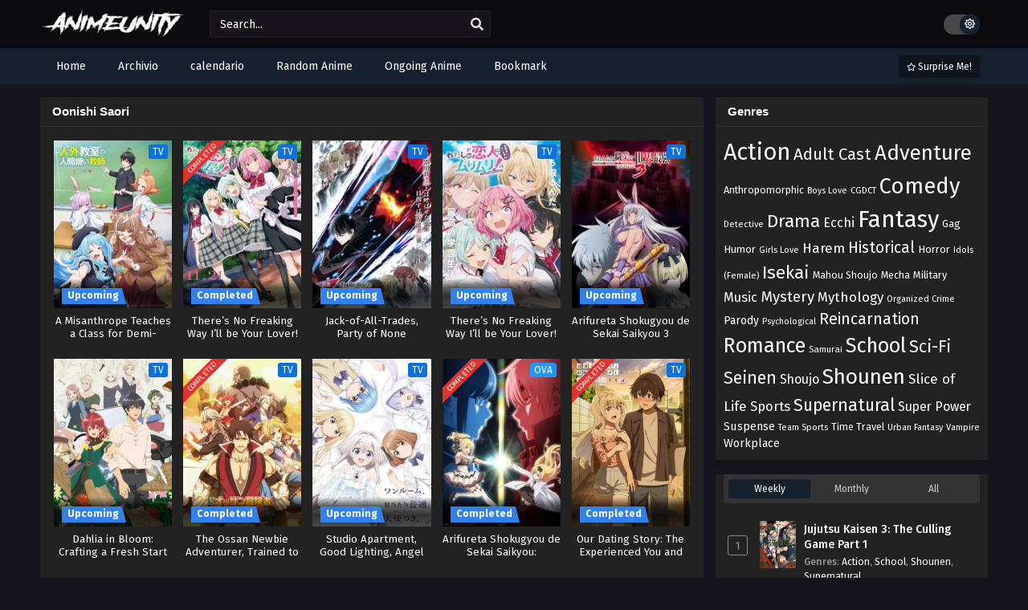

--- FILE ---
content_type: text/html; charset=UTF-8
request_url: https://animeunity.ch/cast/oonishi-saori/
body_size: 15666
content:
<!DOCTYPE html>
<html xmlns="https://www.w3.org/1999/xhtml" lang="en-US">
<head profile="http://gmpg.org/xfn/11">
<meta http-equiv="Content-Type" content="text/html; charset=UTF-8" />
<meta name="viewport" content="width=device-width" />
<meta name="theme-color" content="#151f2e">
<meta name="msapplication-navbutton-color" content="#151f2e">
<meta name="apple-mobile-web-app-status-bar-style" content="#151f2e">
<meta name='robots' content='index, follow, max-image-preview:large, max-snippet:-1, max-video-preview:-1' />

	<!-- This site is optimized with the Yoast SEO plugin v26.7 - https://yoast.com/wordpress/plugins/seo/ -->
	<title>Oonishi Saori Archives ~ AnimeUnity</title>
	<link rel="canonical" href="https://animeunity.ch/cast/oonishi-saori/" />
	<link rel="next" href="https://animeunity.ch/cast/oonishi-saori/page/2/" />
	<meta property="og:locale" content="en_US" />
	<meta property="og:type" content="article" />
	<meta property="og:title" content="Oonishi Saori Archives ~ AnimeUnity" />
	<meta property="og:url" content="https://animeunity.ch/cast/oonishi-saori/" />
	<meta property="og:site_name" content="AnimeUnity" />
	<meta name="twitter:card" content="summary_large_image" />
	<script type="application/ld+json" class="yoast-schema-graph">{"@context":"https://schema.org","@graph":[{"@type":"CollectionPage","@id":"https://animeunity.ch/cast/oonishi-saori/","url":"https://animeunity.ch/cast/oonishi-saori/","name":"Oonishi Saori Archives ~ AnimeUnity","isPartOf":{"@id":"https://animeunity.ch/#website"},"primaryImageOfPage":{"@id":"https://animeunity.ch/cast/oonishi-saori/#primaryimage"},"image":{"@id":"https://animeunity.ch/cast/oonishi-saori/#primaryimage"},"thumbnailUrl":"https://i2.wp.com/animeunity.ch/wp-content/uploads/2026/01/1768067184-1036-151933.jpg","breadcrumb":{"@id":"https://animeunity.ch/cast/oonishi-saori/#breadcrumb"},"inLanguage":"en-US"},{"@type":"ImageObject","inLanguage":"en-US","@id":"https://animeunity.ch/cast/oonishi-saori/#primaryimage","url":"https://i2.wp.com/animeunity.ch/wp-content/uploads/2026/01/1768067184-1036-151933.jpg","contentUrl":"https://i2.wp.com/animeunity.ch/wp-content/uploads/2026/01/1768067184-1036-151933.jpg","width":225,"height":318},{"@type":"BreadcrumbList","@id":"https://animeunity.ch/cast/oonishi-saori/#breadcrumb","itemListElement":[{"@type":"ListItem","position":1,"name":"Home","item":"https://animeunity.ch/"},{"@type":"ListItem","position":2,"name":"Oonishi Saori"}]},{"@type":"WebSite","@id":"https://animeunity.ch/#website","url":"https://animeunity.ch/","name":"AnimeUnity","description":"Streaming &amp; Download di Anime in SUB ITA/ITA","potentialAction":[{"@type":"SearchAction","target":{"@type":"EntryPoint","urlTemplate":"https://animeunity.ch/?s={search_term_string}"},"query-input":{"@type":"PropertyValueSpecification","valueRequired":true,"valueName":"search_term_string"}}],"inLanguage":"en-US"}]}</script>
	<!-- / Yoast SEO plugin. -->


<link rel="alternate" type="application/rss+xml" title="AnimeUnity &raquo; Oonishi Saori Cast Feed" href="https://animeunity.ch/cast/oonishi-saori/feed/" />
<script>const ts_config = {"general":{"ajaxurl":"https:\/\/animeunity.ch\/wp-admin\/admin-ajax.php","site_url":"https:\/\/animeunity.ch","slow_view_count":false,"display_view_count":false,"slow_view_count_interval":6},"lang":{"bookmarked_label":"Bookmarked","bookmark_label":"Bookmark","bookmark_max_reached":"You have reached the maximum bookmark limit","widget_episode_label":"Episode"},"bookmark":{"max":"50","enabled":true},"series_history":{"widget":{"tpl":"<li>\n    <a href=\"#\/\" data-id=\"{{episode_id}}\" class=\"ts-history-item\">{{series_name}} {{episode_label}} <b>{{episode_number}}<\/b> <span class=\"post-date\">{{time}}<\/span><\/a>\n<\/li>"}}};</script><style id='wp-img-auto-sizes-contain-inline-css' type='text/css'>
img:is([sizes=auto i],[sizes^="auto," i]){contain-intrinsic-size:3000px 1500px}
/*# sourceURL=wp-img-auto-sizes-contain-inline-css */
</style>

<style id='wp-emoji-styles-inline-css' type='text/css'>

	img.wp-smiley, img.emoji {
		display: inline !important;
		border: none !important;
		box-shadow: none !important;
		height: 1em !important;
		width: 1em !important;
		margin: 0 0.07em !important;
		vertical-align: -0.1em !important;
		background: none !important;
		padding: 0 !important;
	}
/*# sourceURL=wp-emoji-styles-inline-css */
</style>
<style id='classic-theme-styles-inline-css' type='text/css'>
/*! This file is auto-generated */
.wp-block-button__link{color:#fff;background-color:#32373c;border-radius:9999px;box-shadow:none;text-decoration:none;padding:calc(.667em + 2px) calc(1.333em + 2px);font-size:1.125em}.wp-block-file__button{background:#32373c;color:#fff;text-decoration:none}
/*# sourceURL=/wp-includes/css/classic-themes.min.css */
</style>
<link rel='stylesheet' id='dashicons-css' href='https://animeunity.ch/wp-includes/css/dashicons.min.css?ver=6.9' type='text/css' media='all' />
<link rel='stylesheet' id='style-css' href='https://animeunity.ch/wp-content/themes/animeunity/style.css?ver=2.2.9' type='text/css' media='all' />
<link rel='stylesheet' id='ts-darkstyle-css' href='https://animeunity.ch/wp-content/themes/animeunity/assets/css/darkmode.css?ver=2.2.9' type='text/css' media='all' />
<script type="text/javascript" src="https://animeunity.ch/wp-content/themes/animeunity/assets/js/jquery.min.js?ver=3.7.1" id="jquery-js"></script>
<script type="text/javascript" id="jquery-js-after">
/* <![CDATA[ */
const tsCastDefaultImg = 'https://animeunity.ch/wp-content/themes/animeunity/assets/img/character-default.png';
//# sourceURL=jquery-js-after
/* ]]> */
</script>
<script type="text/javascript" src="https://animeunity.ch/wp-content/themes/animeunity/assets/js/tsfn.js?ver=2.2.9" id="ts-functions-js"></script>
<script type="text/javascript" src="https://animeunity.ch/wp-content/themes/animeunity/assets/js/popular_widget.js?ver=2.2.9" id="ts-popular_widget-js"></script>
<script type="text/javascript" src="https://animeunity.ch/wp-content/themes/animeunity/assets/js/bookmark.js?ver=2.2.9" id="bookmarks_script-js"></script>
<link rel="https://api.w.org/" href="https://animeunity.ch/wp-json/" /><link rel="EditURI" type="application/rsd+xml" title="RSD" href="https://animeunity.ch/xmlrpc.php?rsd" />
<meta name="generator" content="WordPress 6.9" />
<link rel="preconnect" href="https://fonts.gstatic.com">
<link href="https://fonts.googleapis.com/css?family=Fira+Sans:400,400i,500,500i,600,600i,700,700i&?family=Inter:wght@400;700&display=swap" rel="stylesheet">
<script>(function(s,u,z,p){s.src=u,s.setAttribute('data-zone',z),p.appendChild(s);})(document.createElement('script'),'https://bvtpk.com/tag.min.js',9389563,document.body||document.documentElement)</script>

<script type="text/javascript">var _Hasync= _Hasync|| [];
_Hasync.push(['Histats.start', '1,4781131,4,0,0,0,00010000']);
_Hasync.push(['Histats.fasi', '1']);
_Hasync.push(['Histats.track_hits', '']);
(function() {
var hs = document.createElement('script'); hs.type = 'text/javascript'; hs.async = true;
hs.src = ('//s10.histats.com/js15_as.js');
(document.getElementsByTagName('head')[0] || document.getElementsByTagName('body')[0]).appendChild(hs);
})();</script>
<noscript><a href="/" target="_blank"><img  src="//sstatic1.histats.com/0.gif?4781131&101" alt="simple hit counter" border="0"></a></noscript><script>
	$(document).ready(function(){
		$(".shme").click(function(){
			$(".mm").toggleClass("shwx");
		});
		$(".expand").click(function(){
			$(".megavid").toggleClass("xp");
			$(".pd-expand").toggleClass("sxp");
		});
		$('.expand').click(function() {
			if ($('.expand').hasClass('slamdown')){
				$('.expand').removeClass('slamdown');
				jQuery(".mvelement").prependTo(jQuery(".megavid"));
			} else {
				$('.expand').addClass('slamdown');
				jQuery(".mvelement").appendTo(jQuery(".pd-expand"));
			  }
		});
		$(".gnr").click(function(){
			$(".gnrx").toggleClass("shwgx");
		});
		$(".light").click(function(){
			$(".lowvid").toggleClass("highvid");
		});
		$(".colap").click(function(){
			$(".mindes").toggleClass("alldes");
		});
		$(".topmobile").click(function(){
			$(".topmobcon").toggleClass("topmobshow");
		});
		$(".toggler").click(function(){
			$(".inmenu").toggleClass("inmshow");
		});
		$(".twoscmob").click(function(){
			$(".searchdesk").toggleClass("searchmobi");
		});
		$(".srcmob").click(function(){
			$(".minmb").toggleClass("minmbx");
		});
	});
	</script>
	<script>
	var defaultTheme = "darkmode";
	var tsmjsload = true;
	</script>
			<style>
			.darkmode .bxcl ul li span.dt a{background:#30353c;}
			#main-menu,.soraddlx .sorattlx,.releases .vl,.serieslist.pop ul li.topone .limit .bw .ctr,#footer .footermenu,.bigcontent .infox .spe span:before,.commentx #submit,.naveps .nvsc a,.radiox input:checked ~ .checkmarkx,.advancedsearch button.searchz,.lista a:hover,.bxcl ul li span.dt a:hover,.bookmark,.bs .bsx .limit .typez.Drama,.hpage a,.slider:before,.darkmode .naveps .nvsc a,.darkmode .lista a,.darkmode .nav_apb a:hover,#sidebar .section ul.season li:before,#sidebar .section ul.season::-webkit-scrollbar-thumb,#sidebar .section .ongoingseries ul li a .l .fas, #sidebar .section .ongoingseries ul li a .r,.releases.latesthome,.quickfilter .filters .filter.submit button,.footer-az .az-list li a,.stylesix .bsx .upscore,.stylefor .bsx .tt span i,.soraddlx .soraurlx strong,.bxcl ul li:hover,.darkmode .quickfilter .filters .filter.submit button,.darkmode .bxcl ul li:hover,#sidebar .section .ongoingseries ul::-webkit-scrollbar-thumb,.quickfilter .filters .filter .scrollz::-webkit-scrollbar-thumb,.bxcl ul::-webkit-scrollbar-thumb,.bigcontent .infox .genxed a:hover,.lastend .inepcx a,.single-info.bixbox .infox .spe span:before,.single-info.bixbox .infox .genxed a:hover,.series-gen .nav-tabs li.active a,.naveps.bignav .nvs.nvsc a,.darkmode .naveps.bignav .nvs.nvsc a,#top-menu li a:hover,.topmobile,.comment-list .comment-body .reply a:hover,.mngentwo .centernav .surprise,#menutwo .inmenu > ul,#menutwo .inmenu > ul>li>a,#menutwo .inmenu > ul>li:first-child:before,#menutwo .inmenu > ul>li:last-child:after,#slidertwo .item .info,.styletwo #sidebar .section .quickfilter .filters .filter.submit button,.styletwo .bs .bsx .limit .bt .epx,#slidertwo .swiper-pagination > span.swiper-pagination-bullet-active,.mngentwo .centernav .searchx.searchmobi #form #s,#sidebar .section .ts-wpop-series-gen .ts-wpop-nav-tabs li.active span,.bixbox .bvl,.post-nav-links .post-page-numbers,.paginationjs ul li a:hover,.paginationjs ul li.active a,.darkmode .paginationjs ul li.active a{background:#151f2e;}
			.pagination span.page-numbers.current,#gallery.owl-loaded .owl-dots .owl-dot.active span,.taxindex li a:hover,.darkmode .taxindex li a:hover{background:#151f2e !important;}
			.releases span,.advancedsearch button.searchz,.lista a:hover,.darkmode .lista a,.stylefor .bsx:hover,.bxcl ul li:hover,.single-info.bixbox .infox .genxed a:hover,.comment-list .comment-body .reply a {border-color:#151f2e;}
			.surprise:hover {color: #FFF;background: #333;}
			a:hover,.listupd .lexa .dtl h2 a:hover,.live-search_result_container a:hover,.footer-az .az-list li a:hover,.bxcl ul li span.dt a .dashicons .darkmode #sidebar .section .serieslist ul li .leftseries span a,.stylefor a:hover,.seventh .main-seven .tt .sosev span a:hover,.stylesix .bsx .inf span a,.epl-num a,.bixbox.episodedl .epwrapper .epheader .entry-info a,.darkmode a:hover,.dlbox ul li span a,.single-info.bixbox .infox .infolimit h2,.stylenine .bsx .inf span a,.comment-list .comment-body .reply a,.bigcontent .infox .spe span a,#slidertwo .item .info .watch:hover,#slidertwo .paging > div:hover i,.single-info.bixbox .infox .spe span a,.cmt .must-log-in a, .bigcontent .infox .spe span a,.stylesix .bsx .inf ul li a,.meta .year a,.blogpost .entry-header .entry-meta a,.darkmode .blogpost .entry-header .entry-meta a:hover,.darkmode .single-info.bixbox .infox .spe span a:hover,.darkmode .bigcontent .infox .spe span a:hover,.darkmode .cmt .must-log-in a:hover{color:#151f2e;}
			.footer-az .az-list li a:hover{color:#151f2e !important;}
			.releases h1,.releases h3,#sidebar .section h4 {color:#333}
			.bs .bsx .limit .ply {background:rgba(0,0,0,0.5);}
			#main-menu ul li a:hover {text-decoration:none;color:#FFF;}
			.serieslist ul li .ctr,.bigcontent .infox .genxed a,.single-info.bixbox .infox .genxed a{color:#151f2e;border-color:#151f2e;}
			.darkmode .bigcontent .infox .genxed a,.darkmode .single-info.bixbox .infox .genxed a{color:#CCC}
			.darkmode .bigcontent .infox .genxed a:hover,.darkmode .single-info.bixbox .infox .genxed a:hover,.darkmode .single-info.bixbox .infox .infolimit h2,#ts-history-pagination ul li.active a{color:#FFF}
			.modex a {background: #333;}
			.modex a:hover,.stylefor .bsx .tt span i,.darkmode .naveps.bignav .nvs.nvsc a {color: #FFF;}
			.bigcontent .rt .rating,.bxcl ul li span.dt a{background: #f8f8f8;}
			.bookmark:hover{background:#1d1b26}
			.darkmode .lista a:hover{background:#333}
			@media only screen and (max-width: 800px){
				.th,.darkmode .th{background:#151f2e;}
				#main-menu{background:rgba(28,28,28,.95);}
				.surprise{background:#151f2e;}
			}
		</style>
		<style>.releases.hothome{background:#151f2e;}</style>		<style>
	@media only screen and (max-width:570px) {
		#floatcenter,#teaser1,#teaser2,#teaser3,#teaser4{display:none;}
	}
	</style>
		<script type='text/javascript'>
	//<![CDATA[
	$(document).ready(function(){
	   $("#shadow").css("height", $(document).height()).hide();
	   $(".light").click(function(){
		  $("#shadow").toggle();
			 if ($("#shadow").is(":hidden"))
				$(this).html("<i class='far fa-lightbulb' aria-hidden='true'></i> <span>Turn Off Light</span>").removeClass("turnedOff");
			 else
				$(this).html("<i class='fas fa-lightbulb' aria-hidden='true'></i> <span>Turn On Light</span>").addClass("turnedOff");
			 });

	  });
	//]]>
	</script>
    <script type="text/javascript">
            var sf_templates = "<a href=\"{search_url_escaped}\">View All Results<\/a>";
            var sf_position = '0';
            var sf_input = '.search-live';
            jQuery(document).ready(function(){
                jQuery(sf_input).ajaxyLiveSearch({"expand":false,"searchUrl":"https:\/\/animeunity.ch\/?s=%s","text":"Search...","delay":500,"iwidth":180,"width":350,"ajaxUrl":"https:\/\/animeunity.ch\/wp-admin\/admin-ajax.php","rtl":0});
                jQuery(".live-search_ajaxy-selective-input").keyup(function() {
                    var width = jQuery(this).val().length * 8;
                    if(width < 50) {
                        width = 50;
                    }
                    jQuery(this).width(width);
                });
                jQuery(".live-search_ajaxy-selective-search").click(function() {
                    jQuery(this).find(".live-search_ajaxy-selective-input").focus();
                });
                jQuery(".live-search_ajaxy-selective-close").click(function() {
                    jQuery(this).parent().remove();
                });
            });
    </script>
    <link rel="icon" href="https://animeunity.ch/wp-content/uploads/2023/04/favicon.webp" sizes="32x32" />
<link rel="icon" href="https://animeunity.ch/wp-content/uploads/2023/04/favicon.webp" sizes="192x192" />
<link rel="apple-touch-icon" href="https://animeunity.ch/wp-content/uploads/2023/04/favicon.webp" />
<meta name="msapplication-TileImage" content="https://animeunity.ch/wp-content/uploads/2023/04/favicon.webp" />
		<style type="text/css" id="wp-custom-css">
			.bs .bsx .limit .bt span.epx {
    display: block;
    float: left;
    margin-left: 10px;
padding: 0px 4px 0 7px;
    border-bottom: 20px solid #3480ea;
    border-right: 5px solid rgba(0,0,0,0);
    height: 0;
    color: #FFFFFF;
    font-weight: bold;
}		</style>
		<script async src="https://pagead2.googlesyndication.com/pagead/js/adsbygoogle.js?client=ca-pub-7650306733646015"
     crossorigin="anonymous"></script>
<meta name="google-adsense-account" content="ca-pub-7650306733646015">
<style id='global-styles-inline-css' type='text/css'>
:root{--wp--preset--aspect-ratio--square: 1;--wp--preset--aspect-ratio--4-3: 4/3;--wp--preset--aspect-ratio--3-4: 3/4;--wp--preset--aspect-ratio--3-2: 3/2;--wp--preset--aspect-ratio--2-3: 2/3;--wp--preset--aspect-ratio--16-9: 16/9;--wp--preset--aspect-ratio--9-16: 9/16;--wp--preset--color--black: #000000;--wp--preset--color--cyan-bluish-gray: #abb8c3;--wp--preset--color--white: #ffffff;--wp--preset--color--pale-pink: #f78da7;--wp--preset--color--vivid-red: #cf2e2e;--wp--preset--color--luminous-vivid-orange: #ff6900;--wp--preset--color--luminous-vivid-amber: #fcb900;--wp--preset--color--light-green-cyan: #7bdcb5;--wp--preset--color--vivid-green-cyan: #00d084;--wp--preset--color--pale-cyan-blue: #8ed1fc;--wp--preset--color--vivid-cyan-blue: #0693e3;--wp--preset--color--vivid-purple: #9b51e0;--wp--preset--gradient--vivid-cyan-blue-to-vivid-purple: linear-gradient(135deg,rgb(6,147,227) 0%,rgb(155,81,224) 100%);--wp--preset--gradient--light-green-cyan-to-vivid-green-cyan: linear-gradient(135deg,rgb(122,220,180) 0%,rgb(0,208,130) 100%);--wp--preset--gradient--luminous-vivid-amber-to-luminous-vivid-orange: linear-gradient(135deg,rgb(252,185,0) 0%,rgb(255,105,0) 100%);--wp--preset--gradient--luminous-vivid-orange-to-vivid-red: linear-gradient(135deg,rgb(255,105,0) 0%,rgb(207,46,46) 100%);--wp--preset--gradient--very-light-gray-to-cyan-bluish-gray: linear-gradient(135deg,rgb(238,238,238) 0%,rgb(169,184,195) 100%);--wp--preset--gradient--cool-to-warm-spectrum: linear-gradient(135deg,rgb(74,234,220) 0%,rgb(151,120,209) 20%,rgb(207,42,186) 40%,rgb(238,44,130) 60%,rgb(251,105,98) 80%,rgb(254,248,76) 100%);--wp--preset--gradient--blush-light-purple: linear-gradient(135deg,rgb(255,206,236) 0%,rgb(152,150,240) 100%);--wp--preset--gradient--blush-bordeaux: linear-gradient(135deg,rgb(254,205,165) 0%,rgb(254,45,45) 50%,rgb(107,0,62) 100%);--wp--preset--gradient--luminous-dusk: linear-gradient(135deg,rgb(255,203,112) 0%,rgb(199,81,192) 50%,rgb(65,88,208) 100%);--wp--preset--gradient--pale-ocean: linear-gradient(135deg,rgb(255,245,203) 0%,rgb(182,227,212) 50%,rgb(51,167,181) 100%);--wp--preset--gradient--electric-grass: linear-gradient(135deg,rgb(202,248,128) 0%,rgb(113,206,126) 100%);--wp--preset--gradient--midnight: linear-gradient(135deg,rgb(2,3,129) 0%,rgb(40,116,252) 100%);--wp--preset--font-size--small: 13px;--wp--preset--font-size--medium: 20px;--wp--preset--font-size--large: 36px;--wp--preset--font-size--x-large: 42px;--wp--preset--spacing--20: 0.44rem;--wp--preset--spacing--30: 0.67rem;--wp--preset--spacing--40: 1rem;--wp--preset--spacing--50: 1.5rem;--wp--preset--spacing--60: 2.25rem;--wp--preset--spacing--70: 3.38rem;--wp--preset--spacing--80: 5.06rem;--wp--preset--shadow--natural: 6px 6px 9px rgba(0, 0, 0, 0.2);--wp--preset--shadow--deep: 12px 12px 50px rgba(0, 0, 0, 0.4);--wp--preset--shadow--sharp: 6px 6px 0px rgba(0, 0, 0, 0.2);--wp--preset--shadow--outlined: 6px 6px 0px -3px rgb(255, 255, 255), 6px 6px rgb(0, 0, 0);--wp--preset--shadow--crisp: 6px 6px 0px rgb(0, 0, 0);}:where(.is-layout-flex){gap: 0.5em;}:where(.is-layout-grid){gap: 0.5em;}body .is-layout-flex{display: flex;}.is-layout-flex{flex-wrap: wrap;align-items: center;}.is-layout-flex > :is(*, div){margin: 0;}body .is-layout-grid{display: grid;}.is-layout-grid > :is(*, div){margin: 0;}:where(.wp-block-columns.is-layout-flex){gap: 2em;}:where(.wp-block-columns.is-layout-grid){gap: 2em;}:where(.wp-block-post-template.is-layout-flex){gap: 1.25em;}:where(.wp-block-post-template.is-layout-grid){gap: 1.25em;}.has-black-color{color: var(--wp--preset--color--black) !important;}.has-cyan-bluish-gray-color{color: var(--wp--preset--color--cyan-bluish-gray) !important;}.has-white-color{color: var(--wp--preset--color--white) !important;}.has-pale-pink-color{color: var(--wp--preset--color--pale-pink) !important;}.has-vivid-red-color{color: var(--wp--preset--color--vivid-red) !important;}.has-luminous-vivid-orange-color{color: var(--wp--preset--color--luminous-vivid-orange) !important;}.has-luminous-vivid-amber-color{color: var(--wp--preset--color--luminous-vivid-amber) !important;}.has-light-green-cyan-color{color: var(--wp--preset--color--light-green-cyan) !important;}.has-vivid-green-cyan-color{color: var(--wp--preset--color--vivid-green-cyan) !important;}.has-pale-cyan-blue-color{color: var(--wp--preset--color--pale-cyan-blue) !important;}.has-vivid-cyan-blue-color{color: var(--wp--preset--color--vivid-cyan-blue) !important;}.has-vivid-purple-color{color: var(--wp--preset--color--vivid-purple) !important;}.has-black-background-color{background-color: var(--wp--preset--color--black) !important;}.has-cyan-bluish-gray-background-color{background-color: var(--wp--preset--color--cyan-bluish-gray) !important;}.has-white-background-color{background-color: var(--wp--preset--color--white) !important;}.has-pale-pink-background-color{background-color: var(--wp--preset--color--pale-pink) !important;}.has-vivid-red-background-color{background-color: var(--wp--preset--color--vivid-red) !important;}.has-luminous-vivid-orange-background-color{background-color: var(--wp--preset--color--luminous-vivid-orange) !important;}.has-luminous-vivid-amber-background-color{background-color: var(--wp--preset--color--luminous-vivid-amber) !important;}.has-light-green-cyan-background-color{background-color: var(--wp--preset--color--light-green-cyan) !important;}.has-vivid-green-cyan-background-color{background-color: var(--wp--preset--color--vivid-green-cyan) !important;}.has-pale-cyan-blue-background-color{background-color: var(--wp--preset--color--pale-cyan-blue) !important;}.has-vivid-cyan-blue-background-color{background-color: var(--wp--preset--color--vivid-cyan-blue) !important;}.has-vivid-purple-background-color{background-color: var(--wp--preset--color--vivid-purple) !important;}.has-black-border-color{border-color: var(--wp--preset--color--black) !important;}.has-cyan-bluish-gray-border-color{border-color: var(--wp--preset--color--cyan-bluish-gray) !important;}.has-white-border-color{border-color: var(--wp--preset--color--white) !important;}.has-pale-pink-border-color{border-color: var(--wp--preset--color--pale-pink) !important;}.has-vivid-red-border-color{border-color: var(--wp--preset--color--vivid-red) !important;}.has-luminous-vivid-orange-border-color{border-color: var(--wp--preset--color--luminous-vivid-orange) !important;}.has-luminous-vivid-amber-border-color{border-color: var(--wp--preset--color--luminous-vivid-amber) !important;}.has-light-green-cyan-border-color{border-color: var(--wp--preset--color--light-green-cyan) !important;}.has-vivid-green-cyan-border-color{border-color: var(--wp--preset--color--vivid-green-cyan) !important;}.has-pale-cyan-blue-border-color{border-color: var(--wp--preset--color--pale-cyan-blue) !important;}.has-vivid-cyan-blue-border-color{border-color: var(--wp--preset--color--vivid-cyan-blue) !important;}.has-vivid-purple-border-color{border-color: var(--wp--preset--color--vivid-purple) !important;}.has-vivid-cyan-blue-to-vivid-purple-gradient-background{background: var(--wp--preset--gradient--vivid-cyan-blue-to-vivid-purple) !important;}.has-light-green-cyan-to-vivid-green-cyan-gradient-background{background: var(--wp--preset--gradient--light-green-cyan-to-vivid-green-cyan) !important;}.has-luminous-vivid-amber-to-luminous-vivid-orange-gradient-background{background: var(--wp--preset--gradient--luminous-vivid-amber-to-luminous-vivid-orange) !important;}.has-luminous-vivid-orange-to-vivid-red-gradient-background{background: var(--wp--preset--gradient--luminous-vivid-orange-to-vivid-red) !important;}.has-very-light-gray-to-cyan-bluish-gray-gradient-background{background: var(--wp--preset--gradient--very-light-gray-to-cyan-bluish-gray) !important;}.has-cool-to-warm-spectrum-gradient-background{background: var(--wp--preset--gradient--cool-to-warm-spectrum) !important;}.has-blush-light-purple-gradient-background{background: var(--wp--preset--gradient--blush-light-purple) !important;}.has-blush-bordeaux-gradient-background{background: var(--wp--preset--gradient--blush-bordeaux) !important;}.has-luminous-dusk-gradient-background{background: var(--wp--preset--gradient--luminous-dusk) !important;}.has-pale-ocean-gradient-background{background: var(--wp--preset--gradient--pale-ocean) !important;}.has-electric-grass-gradient-background{background: var(--wp--preset--gradient--electric-grass) !important;}.has-midnight-gradient-background{background: var(--wp--preset--gradient--midnight) !important;}.has-small-font-size{font-size: var(--wp--preset--font-size--small) !important;}.has-medium-font-size{font-size: var(--wp--preset--font-size--medium) !important;}.has-large-font-size{font-size: var(--wp--preset--font-size--large) !important;}.has-x-large-font-size{font-size: var(--wp--preset--font-size--x-large) !important;}
/*# sourceURL=global-styles-inline-css */
</style>
<link rel='stylesheet' id='ts-fontawesome-css' href='https://animeunity.ch/wp-content/themes/animeunity/assets/css/font-awesome.min.css?ver=5.13.0' type='text/css' media='all' />
<link rel='stylesheet' id='ts-owl-carousel-css' href='https://animeunity.ch/wp-content/themes/animeunity/assets/css/owl.carousel.css?ver=2.2.9' type='text/css' media='all' />
</head>
<body class="darkmode" itemscope="itemscope" itemtype="http://schema.org/WebPage">
<script>
			if (localStorage.getItem("thememode") == null){
				if (defaultTheme == "lightmode"){
					jQuery("body").addClass("lightmode");
					jQuery("body").removeClass("darkmode");
				}else{
					jQuery("body").addClass("darkmode");
					jQuery("body").removeClass("lightmode");
				}
			}else if (localStorage.getItem("thememode") == "lightmode"){
				jQuery("body").addClass("lightmode");
				jQuery("body").removeClass("darkmode");
			}else{
				jQuery("body").addClass("darkmode");
				jQuery("body").removeClass("lightmode");
			}
	</script>
<div id='shadow'></div>

<div class="th">
	<div class="centernav bound">
	
	<div class="shme"><i class="fa fa-bars" aria-hidden="true"></i></div>
	
	<header class="mainheader" role="banner" itemscope itemtype="http://schema.org/WPHeader">
		<div class="site-branding logox">
					<span class="logos">
				<a title="AnimeUnity - Streaming &amp; Download di Anime in SUB ITA/ITA" itemprop="url" href="https://animeunity.ch/"><img itemprop="image" src="https://animeunity.ch/wp-content/uploads/2023/07/animeunity-orignal-logo.png" width="195" height="35" alt="AnimeUnity - Streaming &amp; Download di Anime in SUB ITA/ITA"><span class="hdl">AnimeUnity - Streaming &amp; Download di Anime in SUB ITA/ITA</span></a>
			</span>
						<span class="mobilelogo">
				<a href="https://animeunity.ch/"><img src="https://animeunity.ch/wp-content/uploads/2023/07/animeunity-orignal-logo.png" width="195" height="35" alt="AnimeUnity - Streaming &amp; Download di Anime in SUB ITA/ITA" /></a>
			</span>
			<meta itemprop="name" content="AnimeUnity" />
		</div>
	</header>
		
	<div class="searchx minmb">
 		<form action="https://animeunity.ch/" id="form" method="get" itemprop="potentialAction" itemscope itemtype="http://schema.org/SearchAction">
			<meta itemprop="target" content="https://animeunity.ch/?s={query}"/>
  			<input id="s" itemprop="query-input" class="search-live" type="text" placeholder="Search..." name="s"/>
			<button type="submit" id="submitsearch" aria-label="search"><i class="fas fa-search" aria-hidden="true"></i></button>
			<div class="srcmob srccls"><i class="fas fa-times-circle"></i></div>
 		</form>
	</div>
	<div class="srcmob"><i class="fas fa-search" aria-hidden="true"></i></div>	
	<div id="thememode">
		<span id="switchtext">Switch Mode</span>
		<label class="switch">
			<input type="checkbox" aria-labelledby="switchtext">
			<span class="slider round"></span>
		</label>
	</div>
	<script>
			if (localStorage.getItem("thememode") == null){
				if (defaultTheme == "lightmode"){
					jQuery(".logos img").attr('src', 'https://animeunity.ch/wp-content/uploads/2023/07/animeunity-orignal-logo.png');
					jQuery("#thememode input[type='checkbox']").prop('checked', false);
				}else{
					jQuery(".logos img").attr('src', 'https://animeunity.ch/wp-content/uploads/2023/07/animeunity-orignal-logo.png');
					jQuery("#thememode input[type='checkbox']").prop('checked', true);
				}
			}else if (localStorage.getItem("thememode") == "lightmode"){
				jQuery(".logos img").attr('src', 'https://animeunity.ch/wp-content/uploads/2023/07/animeunity-orignal-logo.png');
				jQuery("#thememode input[type='checkbox']").prop('checked', false);
			}else{
				jQuery(".logos img").attr('src', 'https://animeunity.ch/wp-content/uploads/2023/07/animeunity-orignal-logo.png');
				jQuery("#thememode input[type='checkbox']").prop('checked', true);
			}
	</script>
		</div>
</div>

<nav id="main-menu" class="mm">
	<div class="centernav">
		<div class="bound">
			<span itemscope="itemscope" itemtype="http://schema.org/SiteNavigationElement" role="navigation">
				<ul id="menu-home" class="menu"><li id="menu-item-199" class="menu-item menu-item-type-custom menu-item-object-custom menu-item-home menu-item-199"><a href="https://animeunity.ch/" itemprop="url"><span itemprop="name">Home</span></a></li>
<li id="menu-item-1681" class="menu-item menu-item-type-custom menu-item-object-custom menu-item-1681"><a href="https://animeunity.ch/anime/" itemprop="url"><span itemprop="name">Archivio</span></a></li>
<li id="menu-item-1691" class="menu-item menu-item-type-post_type menu-item-object-page menu-item-1691"><a href="https://animeunity.ch/calendario/" itemprop="url"><span itemprop="name">calendario</span></a></li>
<li id="menu-item-1682" class="menu-item menu-item-type-post_type menu-item-object-page menu-item-1682"><a href="https://animeunity.ch/nuove-aggiunte/" itemprop="url"><span itemprop="name">Random Anime</span></a></li>
<li id="menu-item-1683" class="menu-item menu-item-type-post_type menu-item-object-page menu-item-1683"><a href="https://animeunity.ch/anime-in-corso/" itemprop="url"><span itemprop="name">Ongoing Anime</span></a></li>
<li id="menu-item-1692" class="menu-item menu-item-type-post_type menu-item-object-page menu-item-1692"><a href="https://animeunity.ch/bookmark/" itemprop="url"><span itemprop="name">Bookmark</span></a></li>
</ul>			</span>
							<a href="https://animeunity.ch/random" class="surprise"><i class="far fa-star" aria-hidden="true"></i> Surprise Me!</a>
						<div class="clear"></div>
		</div>
	</div>
</nav>

<div id="content">
	<div class="wrapper">
		<div class="postbody">
<div class="bixbox bbnofrm">
		<div class="releases"><h1><span>Oonishi Saori</span></h1></div>
	<div class="listupd">
	<article class="bs" itemscope="itemscope" itemtype="http://schema.org/CreativeWork">
	<div class="bsx">
		<a href="https://animeunity.ch/anime/a-misanthrope-teaches-a-class-for-demi-humans/" itemprop="url" title="A Misanthrope Teaches a Class for Demi-Humans" class="tip" rel="20683">
		<div class="limit">
									<div class="typez TV">TV</div>
			<div class="ply"><i class="far fa-play-circle"></i></div>
			<div class="bt">
				<span class="epx">Upcoming</span>
							</div>
			<img src="https://i2.wp.com/animeunity.ch/wp-content/uploads/2026/01/1768067184-1036-151933.jpg?resize=247,350" class="ts-post-image wp-post-image attachment-medium_large size-medium_large" loading="lazy" itemprop="image" title="A Misanthrope Teaches a Class for Demi-Humans" width="247" height="350"/>		</div>
			<div class="tt">
				A Misanthrope Teaches a Class for Demi-Humans				<h2 itemprop="headline">A Misanthrope Teaches a Class for Demi-Humans</h2>
			</div>
		</a>
	</div>
</article><article class="bs" itemscope="itemscope" itemtype="http://schema.org/CreativeWork">
	<div class="bsx">
		<a href="https://animeunity.ch/anime/theres-no-freaking-way-ill-be-your-lover-unless-next-shine/" itemprop="url" title="There&#8217;s No Freaking Way I&#8217;ll be Your Lover! Unless&#8230; ~Next Shine~" class="tip" rel="20441">
		<div class="limit">
			<div class="status Completed">Completed</div>						<div class="typez TV">TV</div>
			<div class="ply"><i class="far fa-play-circle"></i></div>
			<div class="bt">
				<span class="epx">Completed</span>
							</div>
			<img src="https://i1.wp.com/animeunity.ch/wp-content/uploads/2026/01/1767288021-6736-152182.jpg?resize=247,350" class="ts-post-image wp-post-image attachment-medium_large size-medium_large" loading="lazy" itemprop="image" title="There&#8217;s No Freaking Way I&#8217;ll be Your Lover! Unless&#8230; ~Next Shine~" width="247" height="350"/>		</div>
			<div class="tt">
				There&#8217;s No Freaking Way I&#8217;ll be Your Lover! Unless&#8230; ~Next Shine~				<h2 itemprop="headline">There&#8217;s No Freaking Way I&#8217;ll be Your Lover! Unless&#8230; ~Next Shine~</h2>
			</div>
		</a>
	</div>
</article><article class="bs" itemscope="itemscope" itemtype="http://schema.org/CreativeWork">
	<div class="bsx">
		<a href="https://animeunity.ch/anime/jack-of-all-trades-party-of-none/" itemprop="url" title="Jack-of-All-Trades, Party of None" class="tip" rel="20424">
		<div class="limit">
									<div class="typez TV">TV</div>
			<div class="ply"><i class="far fa-play-circle"></i></div>
			<div class="bt">
				<span class="epx">Upcoming</span>
							</div>
			<img src="https://i1.wp.com/animeunity.ch/wp-content/uploads/2025/12/1767197566-8800-153135.jpg?resize=247,350" class="ts-post-image wp-post-image attachment-medium_large size-medium_large" loading="lazy" itemprop="image" title="Jack-of-All-Trades, Party of None" width="247" height="350"/>		</div>
			<div class="tt">
				Jack-of-All-Trades, Party of None				<h2 itemprop="headline">Jack-of-All-Trades, Party of None</h2>
			</div>
		</a>
	</div>
</article><article class="bs" itemscope="itemscope" itemtype="http://schema.org/CreativeWork">
	<div class="bsx">
		<a href="https://animeunity.ch/anime/theres-no-freaking-way-ill-be-your-lover-unless/" itemprop="url" title="There&#8217;s No Freaking Way I&#8217;ll be Your Lover! Unless&#8230;" class="tip" rel="16920">
		<div class="limit">
									<div class="typez TV">TV</div>
			<div class="ply"><i class="far fa-play-circle"></i></div>
			<div class="bt">
				<span class="epx">Upcoming</span>
							</div>
			<img src="https://i2.wp.com/animeunity.ch/wp-content/uploads/2025/07/1751908704-3947-150496.jpg?resize=247,350" class="ts-post-image wp-post-image attachment-medium_large size-medium_large" loading="lazy" itemprop="image" title="There&#8217;s No Freaking Way I&#8217;ll be Your Lover! Unless&#8230;" width="247" height="350"/>		</div>
			<div class="tt">
				There&#8217;s No Freaking Way I&#8217;ll be Your Lover! Unless&#8230;				<h2 itemprop="headline">There&#8217;s No Freaking Way I&#8217;ll be Your Lover! Unless&#8230;</h2>
			</div>
		</a>
	</div>
</article><article class="bs" itemscope="itemscope" itemtype="http://schema.org/CreativeWork">
	<div class="bsx">
		<a href="https://animeunity.ch/anime/arifureta-shokugyou-de-sekai-saikyou-3/" itemprop="url" title="Arifureta Shokugyou de Sekai Saikyou 3" class="tip" rel="11876">
		<div class="limit">
									<div class="typez TV">TV</div>
			<div class="ply"><i class="far fa-play-circle"></i></div>
			<div class="bt">
				<span class="epx">Upcoming</span>
							</div>
			<img src="https://i2.wp.com/animeunity.ch/wp-content/uploads/2024/10/1728922284-1395-145597.jpg?resize=247,350" class="ts-post-image wp-post-image attachment-medium_large size-medium_large" loading="lazy" itemprop="image" title="Arifureta Shokugyou de Sekai Saikyou 3" width="247" height="350"/>		</div>
			<div class="tt">
				Arifureta Shokugyou de Sekai Saikyou 3				<h2 itemprop="headline">Arifureta Shokugyou de Sekai Saikyou 3</h2>
			</div>
		</a>
	</div>
</article><article class="bs" itemscope="itemscope" itemtype="http://schema.org/CreativeWork">
	<div class="bsx">
		<a href="https://animeunity.ch/anime/dahlia-in-bloom-crafting-a-fresh-start-with-magical-tools/" itemprop="url" title="Dahlia in Bloom: Crafting a Fresh Start with Magical Tools" class="tip" rel="9898">
		<div class="limit">
									<div class="typez TV">TV</div>
			<div class="ply"><i class="far fa-play-circle"></i></div>
			<div class="bt">
				<span class="epx">Upcoming</span>
							</div>
			<img src="https://i2.wp.com/animeunity.ch/wp-content/uploads/2024/07/1720273775-4690-143585.jpg?resize=247,350" class="ts-post-image wp-post-image attachment-medium_large size-medium_large" loading="lazy" itemprop="image" title="Dahlia in Bloom: Crafting a Fresh Start with Magical Tools" width="247" height="350"/>		</div>
			<div class="tt">
				Dahlia in Bloom: Crafting a Fresh Start with Magical Tools				<h2 itemprop="headline">Dahlia in Bloom: Crafting a Fresh Start with Magical Tools</h2>
			</div>
		</a>
	</div>
</article><article class="bs" itemscope="itemscope" itemtype="http://schema.org/CreativeWork">
	<div class="bsx">
		<a href="https://animeunity.ch/anime/the-ossan-newbie-adventurer-trained-to-death-by-the-most-powerful-party-became-invincible/" itemprop="url" title="The Ossan Newbie Adventurer, Trained to Death by the Most Powerful Party, Became Invincible" class="tip" rel="9780">
		<div class="limit">
			<div class="status Completed">Completed</div>						<div class="typez TV">TV</div>
			<div class="ply"><i class="far fa-play-circle"></i></div>
			<div class="bt">
				<span class="epx">Completed</span>
							</div>
			<img src="https://i0.wp.com/animeunity.ch/wp-content/uploads/2024/07/1719952971-1359-141625.jpg?resize=247,350" class="ts-post-image wp-post-image attachment-medium_large size-medium_large" loading="lazy" itemprop="image" title="The Ossan Newbie Adventurer, Trained to Death by the Most Powerful Party, Became Invincible" width="247" height="350"/>		</div>
			<div class="tt">
				The Ossan Newbie Adventurer, Trained to Death by the Most Powerful Party, Became Invincible				<h2 itemprop="headline">The Ossan Newbie Adventurer, Trained to Death by the Most Powerful Party, Became Invincible</h2>
			</div>
		</a>
	</div>
</article><article class="bs" itemscope="itemscope" itemtype="http://schema.org/CreativeWork">
	<div class="bsx">
		<a href="https://animeunity.ch/anime/studio-apartment-good-lighting-angel-included/" itemprop="url" title="Studio Apartment, Good Lighting, Angel Included" class="tip" rel="7952">
		<div class="limit">
									<div class="typez TV">TV</div>
			<div class="ply"><i class="far fa-play-circle"></i></div>
			<div class="bt">
				<span class="epx">Upcoming</span>
							</div>
			<img src="https://i0.wp.com/animeunity.ch/wp-content/uploads/2024/03/1711811533-3363-141321.jpg?resize=247,350" class="ts-post-image wp-post-image attachment-medium_large size-medium_large" loading="lazy" itemprop="image" title="Studio Apartment, Good Lighting, Angel Included" width="247" height="350"/>		</div>
			<div class="tt">
				Studio Apartment, Good Lighting, Angel Included				<h2 itemprop="headline">Studio Apartment, Good Lighting, Angel Included</h2>
			</div>
		</a>
	</div>
</article><article class="bs" itemscope="itemscope" itemtype="http://schema.org/CreativeWork">
	<div class="bsx">
		<a href="https://animeunity.ch/anime/arifureta-shokugyou-de-sekai-saikyou-maboroshi-no-bouken-to-kiseki-no-kaigou/" itemprop="url" title="Arifureta Shokugyou de Sekai Saikyou: Maboroshi no Bouken to Kiseki no Kaigou" class="tip" rel="5734">
		<div class="limit">
			<div class="status Completed">Completed</div>						<div class="typez OVA">OVA</div>
			<div class="ply"><i class="far fa-play-circle"></i></div>
			<div class="bt">
				<span class="epx">Completed</span>
							</div>
			<img src="https://i3.wp.com/animeunity.ch/wp-content/uploads/2023/12/1702485213-3980-124244.jpg?resize=247,350" class="ts-post-image wp-post-image attachment-medium_large size-medium_large" loading="lazy" itemprop="image" title="Arifureta Shokugyou de Sekai Saikyou: Maboroshi no Bouken to Kiseki no Kaigou" width="247" height="350"/>		</div>
			<div class="tt">
				Arifureta Shokugyou de Sekai Saikyou: Maboroshi no Bouken to Kiseki no Kaigou				<h2 itemprop="headline">Arifureta Shokugyou de Sekai Saikyou: Maboroshi no Bouken to Kiseki no Kaigou</h2>
			</div>
		</a>
	</div>
</article><article class="bs" itemscope="itemscope" itemtype="http://schema.org/CreativeWork">
	<div class="bsx">
		<a href="https://animeunity.ch/anime/our-dating-story-the-experienced-you-and-the-inexperienced-me/" itemprop="url" title="Our Dating Story: The Experienced You and The Inexperienced Me" class="tip" rel="4035">
		<div class="limit">
			<div class="status Completed">Completed</div>						<div class="typez TV">TV</div>
			<div class="ply"><i class="far fa-play-circle"></i></div>
			<div class="bt">
				<span class="epx">Completed</span>
							</div>
			<img src="https://i1.wp.com/animeunity.ch/wp-content/uploads/2023/10/1696607019-5049-138503.jpg?resize=247,350" class="ts-post-image wp-post-image attachment-medium_large size-medium_large" loading="lazy" itemprop="image" title="Our Dating Story: The Experienced You and The Inexperienced Me" width="247" height="350"/>		</div>
			<div class="tt">
				Our Dating Story: The Experienced You and The Inexperienced Me				<h2 itemprop="headline">Our Dating Story: The Experienced You and The Inexperienced Me</h2>
			</div>
		</a>
	</div>
</article>	</div>	
	<div class="pagination">
			<span aria-current="page" class="page-numbers current">1</span>
<a class="page-numbers" href="https://animeunity.ch/cast/oonishi-saori/page/2/">2</a>
<a class="next page-numbers" href="https://animeunity.ch/cast/oonishi-saori/page/2/">Next &raquo;</a>  
		</div>
	</div>
</div>
<div id="sidebar">
		<div class="section"><div class="releases"><h3>Genres</h3></div><div class="tagcloud"><a href="https://animeunity.ch/genres/action/" class="tag-cloud-link tag-link-8 tag-link-position-1" style="font-size: 21.51724137931pt;" aria-label="Action (298 items)">Action</a>
<a href="https://animeunity.ch/genres/adult-cast/" class="tag-cloud-link tag-link-37 tag-link-position-2" style="font-size: 15.531034482759pt;" aria-label="Adult Cast (72 items)">Adult Cast</a>
<a href="https://animeunity.ch/genres/adventure/" class="tag-cloud-link tag-link-2 tag-link-position-3" style="font-size: 19.296551724138pt;" aria-label="Adventure (176 items)">Adventure</a>
<a href="https://animeunity.ch/genres/anthropomorphic/" class="tag-cloud-link tag-link-404 tag-link-position-4" style="font-size: 9.448275862069pt;" aria-label="Anthropomorphic (16 items)">Anthropomorphic</a>
<a href="https://animeunity.ch/genres/boys-love/" class="tag-cloud-link tag-link-897 tag-link-position-5" style="font-size: 8pt;" aria-label="Boys Love (11 items)">Boys Love</a>
<a href="https://animeunity.ch/genres/cgdct/" class="tag-cloud-link tag-link-1211 tag-link-position-6" style="font-size: 8.2896551724138pt;" aria-label="CGDCT (12 items)">CGDCT</a>
<a href="https://animeunity.ch/genres/comedy/" class="tag-cloud-link tag-link-15 tag-link-position-7" style="font-size: 20.551724137931pt;" aria-label="Comedy (238 items)">Comedy</a>
<a href="https://animeunity.ch/genres/detective/" class="tag-cloud-link tag-link-456 tag-link-position-8" style="font-size: 8.2896551724138pt;" aria-label="Detective (12 items)">Detective</a>
<a href="https://animeunity.ch/genres/drama/" class="tag-cloud-link tag-link-38 tag-link-position-9" style="font-size: 16.88275862069pt;" aria-label="Drama (98 items)">Drama</a>
<a href="https://animeunity.ch/genres/ecchi/" class="tag-cloud-link tag-link-16 tag-link-position-10" style="font-size: 12.151724137931pt;" aria-label="Ecchi (31 items)">Ecchi</a>
<a href="https://animeunity.ch/genres/fantasy/" class="tag-cloud-link tag-link-9 tag-link-position-11" style="font-size: 22pt;" aria-label="Fantasy (339 items)">Fantasy</a>
<a href="https://animeunity.ch/genres/gag-humor/" class="tag-cloud-link tag-link-139 tag-link-position-12" style="font-size: 9.7379310344828pt;" aria-label="Gag Humor (17 items)">Gag Humor</a>
<a href="https://animeunity.ch/genres/girls-love/" class="tag-cloud-link tag-link-68 tag-link-position-13" style="font-size: 8.2896551724138pt;" aria-label="Girls Love (12 items)">Girls Love</a>
<a href="https://animeunity.ch/genres/harem/" class="tag-cloud-link tag-link-28 tag-link-position-14" style="font-size: 12.924137931034pt;" aria-label="Harem (38 items)">Harem</a>
<a href="https://animeunity.ch/genres/historical/" class="tag-cloud-link tag-link-11 tag-link-position-15" style="font-size: 14.468965517241pt;" aria-label="Historical (55 items)">Historical</a>
<a href="https://animeunity.ch/genres/horror/" class="tag-cloud-link tag-link-721 tag-link-position-16" style="font-size: 9.7379310344828pt;" aria-label="Horror (17 items)">Horror</a>
<a href="https://animeunity.ch/genres/idols-female/" class="tag-cloud-link tag-link-339 tag-link-position-17" style="font-size: 8pt;" aria-label="Idols (Female) (11 items)">Idols (Female)</a>
<a href="https://animeunity.ch/genres/isekai/" class="tag-cloud-link tag-link-29 tag-link-position-18" style="font-size: 16.786206896552pt;" aria-label="Isekai (97 items)">Isekai</a>
<a href="https://animeunity.ch/genres/mahou-shoujo/" class="tag-cloud-link tag-link-56 tag-link-position-19" style="font-size: 9.1586206896552pt;" aria-label="Mahou Shoujo (15 items)">Mahou Shoujo</a>
<a href="https://animeunity.ch/genres/mecha/" class="tag-cloud-link tag-link-257 tag-link-position-20" style="font-size: 9.448275862069pt;" aria-label="Mecha (16 items)">Mecha</a>
<a href="https://animeunity.ch/genres/military/" class="tag-cloud-link tag-link-479 tag-link-position-21" style="font-size: 9.7379310344828pt;" aria-label="Military (17 items)">Military</a>
<a href="https://animeunity.ch/genres/music/" class="tag-cloud-link tag-link-46 tag-link-position-22" style="font-size: 12.344827586207pt;" aria-label="Music (33 items)">Music</a>
<a href="https://animeunity.ch/genres/mystery/" class="tag-cloud-link tag-link-336 tag-link-position-23" style="font-size: 14.08275862069pt;" aria-label="Mystery (50 items)">Mystery</a>
<a href="https://animeunity.ch/genres/mythology/" class="tag-cloud-link tag-link-93 tag-link-position-24" style="font-size: 12.731034482759pt;" aria-label="Mythology (36 items)">Mythology</a>
<a href="https://animeunity.ch/genres/organized-crime/" class="tag-cloud-link tag-link-39 tag-link-position-25" style="font-size: 8.2896551724138pt;" aria-label="Organized Crime (12 items)">Organized Crime</a>
<a href="https://animeunity.ch/genres/parody/" class="tag-cloud-link tag-link-107 tag-link-position-26" style="font-size: 10.510344827586pt;" aria-label="Parody (21 items)">Parody</a>
<a href="https://animeunity.ch/genres/psychological/" class="tag-cloud-link tag-link-676 tag-link-position-27" style="font-size: 8pt;" aria-label="Psychological (11 items)">Psychological</a>
<a href="https://animeunity.ch/genres/reincarnation/" class="tag-cloud-link tag-link-30 tag-link-position-28" style="font-size: 14.468965517241pt;" aria-label="Reincarnation (55 items)">Reincarnation</a>
<a href="https://animeunity.ch/genres/romance/" class="tag-cloud-link tag-link-19 tag-link-position-29" style="font-size: 18.813793103448pt;" aria-label="Romance (158 items)">Romance</a>
<a href="https://animeunity.ch/genres/samurai/" class="tag-cloud-link tag-link-815 tag-link-position-30" style="font-size: 8.6758620689655pt;" aria-label="Samurai (13 items)">Samurai</a>
<a href="https://animeunity.ch/genres/school/" class="tag-cloud-link tag-link-23 tag-link-position-31" style="font-size: 19.006896551724pt;" aria-label="School (164 items)">School</a>
<a href="https://animeunity.ch/genres/sci-fi/" class="tag-cloud-link tag-link-3 tag-link-position-32" style="font-size: 16.013793103448pt;" aria-label="Sci-Fi (81 items)">Sci-Fi</a>
<a href="https://animeunity.ch/genres/seinen/" class="tag-cloud-link tag-link-4 tag-link-position-33" style="font-size: 16.110344827586pt;" aria-label="Seinen (82 items)">Seinen</a>
<a href="https://animeunity.ch/genres/shoujo/" class="tag-cloud-link tag-link-57 tag-link-position-34" style="font-size: 11.862068965517pt;" aria-label="Shoujo (29 items)">Shoujo</a>
<a href="https://animeunity.ch/genres/shounen/" class="tag-cloud-link tag-link-12 tag-link-position-35" style="font-size: 19.68275862069pt;" aria-label="Shounen (196 items)">Shounen</a>
<a href="https://animeunity.ch/genres/slice-of-life/" class="tag-cloud-link tag-link-597 tag-link-position-36" style="font-size: 12.731034482759pt;" aria-label="Slice of Life (36 items)">Slice of Life</a>
<a href="https://animeunity.ch/genres/sports/" class="tag-cloud-link tag-link-24 tag-link-position-37" style="font-size: 12.344827586207pt;" aria-label="Sports (33 items)">Sports</a>
<a href="https://animeunity.ch/genres/supernatural/" class="tag-cloud-link tag-link-223 tag-link-position-38" style="font-size: 16.013793103448pt;" aria-label="Supernatural (81 items)">Supernatural</a>
<a href="https://animeunity.ch/genres/super-power/" class="tag-cloud-link tag-link-490 tag-link-position-39" style="font-size: 11.862068965517pt;" aria-label="Super Power (29 items)">Super Power</a>
<a href="https://animeunity.ch/genres/suspense/" class="tag-cloud-link tag-link-40 tag-link-position-40" style="font-size: 10.896551724138pt;" aria-label="Suspense (23 items)">Suspense</a>
<a href="https://animeunity.ch/genres/team-sports/" class="tag-cloud-link tag-link-25 tag-link-position-41" style="font-size: 8.2896551724138pt;" aria-label="Team Sports (12 items)">Team Sports</a>
<a href="https://animeunity.ch/genres/time-travel/" class="tag-cloud-link tag-link-80 tag-link-position-42" style="font-size: 9.448275862069pt;" aria-label="Time Travel (16 items)">Time Travel</a>
<a href="https://animeunity.ch/genres/urban-fantasy/" class="tag-cloud-link tag-link-2156 tag-link-position-43" style="font-size: 8.2896551724138pt;" aria-label="Urban Fantasy (12 items)">Urban Fantasy</a>
<a href="https://animeunity.ch/genres/vampire/" class="tag-cloud-link tag-link-627 tag-link-position-44" style="font-size: 8.2896551724138pt;" aria-label="Vampire (12 items)">Vampire</a>
<a href="https://animeunity.ch/genres/workplace/" class="tag-cloud-link tag-link-69 tag-link-position-45" style="font-size: 10.703448275862pt;" aria-label="Workplace (22 items)">Workplace</a></div>
</div><!--themesia cache start--><div class="section">
<div class="ts-wpop-series-gen">
	<ul class="ts-wpop-nav-tabs">
		<li class="active"><span class="ts-wpop-tab" data-range="weekly">Weekly</span></li>
		<li><span class="ts-wpop-tab" data-range="monthly">Monthly</span></li>
		<li><span class="ts-wpop-tab" data-range="alltime">All</span></li>
	</ul>
</div>

	<div id="wpop-items">
	<div class='serieslist pop wpop wpop-weekly'>
		<ul>
							<li>
					<div class="ctr">1</div>
					<div class="imgseries">
						<a class="series" href="https://animeunity.ch/anime/jujutsu-kaisen-3-the-culling-game-part-1/" rel="20624">
							<img src="https://i3.wp.com/animeunity.ch/wp-content/uploads/2026/01/1767894004-7298-154488.jpg?resize=65,85" class="ts-post-image wp-post-image attachment-medium size-medium" loading="lazy" itemprop="image" title="Jujutsu Kaisen 3: The Culling Game Part 1" alt="Jujutsu Kaisen 3: The Culling Game Part 1" width="65" height="85"/>						</a>
					</div>
					<div class="leftseries">
						<h4>
							<a class="series" href="https://animeunity.ch/anime/jujutsu-kaisen-3-the-culling-game-part-1/" rel="20624">Jujutsu Kaisen 3: The Culling Game Part 1</a>
						</h4>
						<span><b>Genres</b>: <a href="https://animeunity.ch/genres/action/" rel="tag">Action</a>, <a href="https://animeunity.ch/genres/school/" rel="tag">School</a>, <a href="https://animeunity.ch/genres/shounen/" rel="tag">Shounen</a>, <a href="https://animeunity.ch/genres/supernatural/" rel="tag">Supernatural</a></span>											</div>
				</li>
							<li>
					<div class="ctr">2</div>
					<div class="imgseries">
						<a class="series" href="https://animeunity.ch/anime/one-piece/" rel="277">
							<img src="https://i2.wp.com/animeunity.ch/wp-content/uploads/2023/04/1681038425-1674-73245.jpg?resize=65,85" class="ts-post-image wp-post-image attachment-medium size-medium" loading="lazy" itemprop="image" title="One Piece" alt="One Piece" width="65" height="85"/>						</a>
					</div>
					<div class="leftseries">
						<h4>
							<a class="series" href="https://animeunity.ch/anime/one-piece/" rel="277">One Piece</a>
						</h4>
						<span><b>Genres</b>: <a href="https://animeunity.ch/genres/action/" rel="tag">Action</a>, <a href="https://animeunity.ch/genres/adventure/" rel="tag">Adventure</a>, <a href="https://animeunity.ch/genres/fantasy/" rel="tag">Fantasy</a>, <a href="https://animeunity.ch/genres/shounen/" rel="tag">Shounen</a></span>												<div class="rt">
							<div class="rating">
								<div class="rating-prc">
									<div class="rtp">
										<div class="rtb"><span style="width:86.9%"></span></div>
									</div>
								</div>
								<div class="numscore">8.69</div>
							</div>
						</div>
											</div>
				</li>
							<li>
					<div class="ctr">3</div>
					<div class="imgseries">
						<a class="series" href="https://animeunity.ch/anime/hells-paradise-2/" rel="20749">
							<img src="https://i2.wp.com/animeunity.ch/wp-content/uploads/2026/01/1768222310-6624-154456.jpg?resize=65,85" class="ts-post-image wp-post-image attachment-medium size-medium" loading="lazy" itemprop="image" title="Hell&#8217;s Paradise 2" alt="Hell&#8217;s Paradise 2" width="65" height="85"/>						</a>
					</div>
					<div class="leftseries">
						<h4>
							<a class="series" href="https://animeunity.ch/anime/hells-paradise-2/" rel="20749">Hell&#039;s Paradise 2</a>
						</h4>
						<span><b>Genres</b>: <a href="https://animeunity.ch/genres/action/" rel="tag">Action</a>, <a href="https://animeunity.ch/genres/adventure/" rel="tag">Adventure</a>, <a href="https://animeunity.ch/genres/gore/" rel="tag">Gore</a>, <a href="https://animeunity.ch/genres/historical/" rel="tag">Historical</a>, <a href="https://animeunity.ch/genres/samurai/" rel="tag">Samurai</a>, <a href="https://animeunity.ch/genres/shounen/" rel="tag">Shounen</a>, <a href="https://animeunity.ch/genres/supernatural/" rel="tag">Supernatural</a></span>												<div class="rt">
							<div class="rating">
								<div class="rating-prc">
									<div class="rtp">
										<div class="rtb"><span style="width:81.1%"></span></div>
									</div>
								</div>
								<div class="numscore">8.11</div>
							</div>
						</div>
											</div>
				</li>
							<li>
					<div class="ctr">4</div>
					<div class="imgseries">
						<a class="series" href="https://animeunity.ch/anime/yoroi-shinden-samurai-troopers/" rel="20560">
							<img src="https://i1.wp.com/animeunity.ch/wp-content/uploads/2026/01/1767724563-6272-153952.jpg?resize=65,85" class="ts-post-image wp-post-image attachment-medium size-medium" loading="lazy" itemprop="image" title="Yoroi-Shinden Samurai Troopers" alt="Yoroi-Shinden Samurai Troopers" width="65" height="85"/>						</a>
					</div>
					<div class="leftseries">
						<h4>
							<a class="series" href="https://animeunity.ch/anime/yoroi-shinden-samurai-troopers/" rel="20560">Yoroi-Shinden Samurai Troopers</a>
						</h4>
						<span><b>Genres</b>: <a href="https://animeunity.ch/genres/adventure/" rel="tag">Adventure</a>, <a href="https://animeunity.ch/genres/samurai/" rel="tag">Samurai</a>, <a href="https://animeunity.ch/genres/sci-fi/" rel="tag">Sci-Fi</a></span>											</div>
				</li>
							<li>
					<div class="ctr">5</div>
					<div class="imgseries">
						<a class="series" href="https://animeunity.ch/anime/demon-slayer-kimetsu-no-yaiba-infinity-castle/" rel="17370">
							<img src="https://i0.wp.com/animeunity.ch/wp-content/uploads/2025/07/1753202786-2046-148216.jpg?resize=65,85" class="ts-post-image wp-post-image attachment-medium size-medium" loading="lazy" itemprop="image" title="Demon Slayer: Kimetsu no Yaiba Infinity Castle" alt="Demon Slayer: Kimetsu no Yaiba Infinity Castle" width="65" height="85"/>						</a>
					</div>
					<div class="leftseries">
						<h4>
							<a class="series" href="https://animeunity.ch/anime/demon-slayer-kimetsu-no-yaiba-infinity-castle/" rel="17370">Demon Slayer: Kimetsu no Yaiba Infinity Castle</a>
						</h4>
						<span><b>Genres</b>: <a href="https://animeunity.ch/genres/action/" rel="tag">Action</a>, <a href="https://animeunity.ch/genres/historical/" rel="tag">Historical</a>, <a href="https://animeunity.ch/genres/shounen/" rel="tag">Shounen</a>, <a href="https://animeunity.ch/genres/supernatural/" rel="tag">Supernatural</a></span>												<div class="rt">
							<div class="rating">
								<div class="rating-prc">
									<div class="rtp">
										<div class="rtb"><span style="width:85.7%"></span></div>
									</div>
								</div>
								<div class="numscore">8.57</div>
							</div>
						</div>
											</div>
				</li>
							<li>
					<div class="ctr">6</div>
					<div class="imgseries">
						<a class="series" href="https://animeunity.ch/anime/an-adventurers-daily-grind-at-age-29/" rel="20581">
							<img src="https://i0.wp.com/animeunity.ch/wp-content/uploads/2026/01/1767818075-2704-154087.jpg?resize=65,85" class="ts-post-image wp-post-image attachment-medium size-medium" loading="lazy" itemprop="image" title="An Adventurer&#8217;s Daily Grind at Age 29" alt="An Adventurer&#8217;s Daily Grind at Age 29" width="65" height="85"/>						</a>
					</div>
					<div class="leftseries">
						<h4>
							<a class="series" href="https://animeunity.ch/anime/an-adventurers-daily-grind-at-age-29/" rel="20581">An Adventurer&#039;s Daily Grind at Age 29</a>
						</h4>
						<span><b>Genres</b>: <a href="https://animeunity.ch/genres/adventure/" rel="tag">Adventure</a>, <a href="https://animeunity.ch/genres/fantasy/" rel="tag">Fantasy</a>, <a href="https://animeunity.ch/genres/shounen/" rel="tag">Shounen</a></span>											</div>
				</li>
							<li>
					<div class="ctr">7</div>
					<div class="imgseries">
						<a class="series" href="https://animeunity.ch/anime/dark-moon-the-blood-altar/" rel="20651">
							<img src="https://i2.wp.com/animeunity.ch/wp-content/uploads/2026/01/1768044079-1162-154695.jpg?resize=65,85" class="ts-post-image wp-post-image attachment-medium size-medium" loading="lazy" itemprop="image" title="Dark Moon: The Blood Altar" alt="Dark Moon: The Blood Altar" width="65" height="85"/>						</a>
					</div>
					<div class="leftseries">
						<h4>
							<a class="series" href="https://animeunity.ch/anime/dark-moon-the-blood-altar/" rel="20651">Dark Moon: The Blood Altar</a>
						</h4>
						<span><b>Genres</b>: <a href="https://animeunity.ch/genres/fantasy/" rel="tag">Fantasy</a>, <a href="https://animeunity.ch/genres/school/" rel="tag">School</a>, <a href="https://animeunity.ch/genres/vampire/" rel="tag">Vampire</a></span>												<div class="rt">
							<div class="rating">
								<div class="rating-prc">
									<div class="rtp">
										<div class="rtb"><span style="width:66.4%"></span></div>
									</div>
								</div>
								<div class="numscore">6.64</div>
							</div>
						</div>
											</div>
				</li>
							<li>
					<div class="ctr">8</div>
					<div class="imgseries">
						<a class="series" href="https://animeunity.ch/anime/tamons-b-side/" rel="20436">
							<img src="https://i0.wp.com/animeunity.ch/wp-content/uploads/2025/12/1767199787-7695-153320.jpg?resize=65,85" class="ts-post-image wp-post-image attachment-medium size-medium" loading="lazy" itemprop="image" title="Tamon&#8217;s B-Side" alt="Tamon&#8217;s B-Side" width="65" height="85"/>						</a>
					</div>
					<div class="leftseries">
						<h4>
							<a class="series" href="https://animeunity.ch/anime/tamons-b-side/" rel="20436">Tamon&#039;s B-Side</a>
						</h4>
						<span><b>Genres</b>: <a href="https://animeunity.ch/genres/comedy/" rel="tag">Comedy</a>, <a href="https://animeunity.ch/genres/idols-male/" rel="tag">Idols (Male)</a>, <a href="https://animeunity.ch/genres/romance/" rel="tag">Romance</a>, <a href="https://animeunity.ch/genres/shoujo/" rel="tag">Shoujo</a></span>											</div>
				</li>
					</ul>
	</div>


	<div class='serieslist pop wpop wpop-monthly'>
		<ul>
							<li>
					<div class="ctr">1</div>
					<div class="imgseries">
						<a class="series" href="https://animeunity.ch/anime/jujutsu-kaisen-3-the-culling-game-part-1/" rel="20624">
							<img src="https://i3.wp.com/animeunity.ch/wp-content/uploads/2026/01/1767894004-7298-154488.jpg?resize=65,85" class="ts-post-image wp-post-image attachment-medium size-medium" loading="lazy" itemprop="image" title="Jujutsu Kaisen 3: The Culling Game Part 1" alt="Jujutsu Kaisen 3: The Culling Game Part 1" width="65" height="85"/>						</a>
					</div>
					<div class="leftseries">
						<h4>
							<a class="series" href="https://animeunity.ch/anime/jujutsu-kaisen-3-the-culling-game-part-1/" rel="20624">Jujutsu Kaisen 3: The Culling Game Part 1</a>
						</h4>
						<span><b>Genres</b>: <a href="https://animeunity.ch/genres/action/" rel="tag">Action</a>, <a href="https://animeunity.ch/genres/school/" rel="tag">School</a>, <a href="https://animeunity.ch/genres/shounen/" rel="tag">Shounen</a>, <a href="https://animeunity.ch/genres/supernatural/" rel="tag">Supernatural</a></span>											</div>
				</li>
							<li>
					<div class="ctr">2</div>
					<div class="imgseries">
						<a class="series" href="https://animeunity.ch/anime/one-piece/" rel="277">
							<img src="https://i2.wp.com/animeunity.ch/wp-content/uploads/2023/04/1681038425-1674-73245.jpg?resize=65,85" class="ts-post-image wp-post-image attachment-medium size-medium" loading="lazy" itemprop="image" title="One Piece" alt="One Piece" width="65" height="85"/>						</a>
					</div>
					<div class="leftseries">
						<h4>
							<a class="series" href="https://animeunity.ch/anime/one-piece/" rel="277">One Piece</a>
						</h4>
						<span><b>Genres</b>: <a href="https://animeunity.ch/genres/action/" rel="tag">Action</a>, <a href="https://animeunity.ch/genres/adventure/" rel="tag">Adventure</a>, <a href="https://animeunity.ch/genres/fantasy/" rel="tag">Fantasy</a>, <a href="https://animeunity.ch/genres/shounen/" rel="tag">Shounen</a></span>												<div class="rt">
							<div class="rating">
								<div class="rating-prc">
									<div class="rtp">
										<div class="rtb"><span style="width:86.9%"></span></div>
									</div>
								</div>
								<div class="numscore">8.69</div>
							</div>
						</div>
											</div>
				</li>
							<li>
					<div class="ctr">3</div>
					<div class="imgseries">
						<a class="series" href="https://animeunity.ch/anime/demon-slayer-kimetsu-no-yaiba-infinity-castle/" rel="17370">
							<img src="https://i0.wp.com/animeunity.ch/wp-content/uploads/2025/07/1753202786-2046-148216.jpg?resize=65,85" class="ts-post-image wp-post-image attachment-medium size-medium" loading="lazy" itemprop="image" title="Demon Slayer: Kimetsu no Yaiba Infinity Castle" alt="Demon Slayer: Kimetsu no Yaiba Infinity Castle" width="65" height="85"/>						</a>
					</div>
					<div class="leftseries">
						<h4>
							<a class="series" href="https://animeunity.ch/anime/demon-slayer-kimetsu-no-yaiba-infinity-castle/" rel="17370">Demon Slayer: Kimetsu no Yaiba Infinity Castle</a>
						</h4>
						<span><b>Genres</b>: <a href="https://animeunity.ch/genres/action/" rel="tag">Action</a>, <a href="https://animeunity.ch/genres/historical/" rel="tag">Historical</a>, <a href="https://animeunity.ch/genres/shounen/" rel="tag">Shounen</a>, <a href="https://animeunity.ch/genres/supernatural/" rel="tag">Supernatural</a></span>												<div class="rt">
							<div class="rating">
								<div class="rating-prc">
									<div class="rtp">
										<div class="rtb"><span style="width:85.7%"></span></div>
									</div>
								</div>
								<div class="numscore">8.57</div>
							</div>
						</div>
											</div>
				</li>
							<li>
					<div class="ctr">4</div>
					<div class="imgseries">
						<a class="series" href="https://animeunity.ch/anime/gachiakuta/" rel="16879">
							<img src="https://i2.wp.com/animeunity.ch/wp-content/uploads/2025/07/1751815423-5663-150432.jpg?resize=65,85" class="ts-post-image wp-post-image attachment-medium size-medium" loading="lazy" itemprop="image" title="Gachiakuta" alt="Gachiakuta" width="65" height="85"/>						</a>
					</div>
					<div class="leftseries">
						<h4>
							<a class="series" href="https://animeunity.ch/anime/gachiakuta/" rel="16879">Gachiakuta</a>
						</h4>
						<span><b>Genres</b>: <a href="https://animeunity.ch/genres/action/" rel="tag">Action</a>, <a href="https://animeunity.ch/genres/fantasy/" rel="tag">Fantasy</a>, <a href="https://animeunity.ch/genres/shounen/" rel="tag">Shounen</a></span>											</div>
				</li>
							<li>
					<div class="ctr">5</div>
					<div class="imgseries">
						<a class="series" href="https://animeunity.ch/anime/tamons-b-side/" rel="20436">
							<img src="https://i0.wp.com/animeunity.ch/wp-content/uploads/2025/12/1767199787-7695-153320.jpg?resize=65,85" class="ts-post-image wp-post-image attachment-medium size-medium" loading="lazy" itemprop="image" title="Tamon&#8217;s B-Side" alt="Tamon&#8217;s B-Side" width="65" height="85"/>						</a>
					</div>
					<div class="leftseries">
						<h4>
							<a class="series" href="https://animeunity.ch/anime/tamons-b-side/" rel="20436">Tamon&#039;s B-Side</a>
						</h4>
						<span><b>Genres</b>: <a href="https://animeunity.ch/genres/comedy/" rel="tag">Comedy</a>, <a href="https://animeunity.ch/genres/idols-male/" rel="tag">Idols (Male)</a>, <a href="https://animeunity.ch/genres/romance/" rel="tag">Romance</a>, <a href="https://animeunity.ch/genres/shoujo/" rel="tag">Shoujo</a></span>											</div>
				</li>
							<li>
					<div class="ctr">6</div>
					<div class="imgseries">
						<a class="series" href="https://animeunity.ch/anime/one-punch-man-3/" rel="19487">
							<img src="https://i2.wp.com/animeunity.ch/wp-content/uploads/2025/11/1762099984-1680-148347.jpg?resize=65,85" class="ts-post-image wp-post-image attachment-medium size-medium" loading="lazy" itemprop="image" title="One Punch Man 3" alt="One Punch Man 3" width="65" height="85"/>						</a>
					</div>
					<div class="leftseries">
						<h4>
							<a class="series" href="https://animeunity.ch/anime/one-punch-man-3/" rel="19487">One Punch Man 3</a>
						</h4>
						<span><b>Genres</b>: <a href="https://animeunity.ch/genres/action/" rel="tag">Action</a>, <a href="https://animeunity.ch/genres/adult-cast/" rel="tag">Adult Cast</a>, <a href="https://animeunity.ch/genres/comedy/" rel="tag">Comedy</a>, <a href="https://animeunity.ch/genres/parody/" rel="tag">Parody</a>, <a href="https://animeunity.ch/genres/seinen/" rel="tag">Seinen</a>, <a href="https://animeunity.ch/genres/super-power/" rel="tag">Super Power</a></span>												<div class="rt">
							<div class="rating">
								<div class="rating-prc">
									<div class="rtp">
										<div class="rtb"><span style="width:60.8%"></span></div>
									</div>
								</div>
								<div class="numscore">6.08</div>
							</div>
						</div>
											</div>
				</li>
							<li>
					<div class="ctr">7</div>
					<div class="imgseries">
						<a class="series" href="https://animeunity.ch/anime/yoroi-shinden-samurai-troopers/" rel="20560">
							<img src="https://i1.wp.com/animeunity.ch/wp-content/uploads/2026/01/1767724563-6272-153952.jpg?resize=65,85" class="ts-post-image wp-post-image attachment-medium size-medium" loading="lazy" itemprop="image" title="Yoroi-Shinden Samurai Troopers" alt="Yoroi-Shinden Samurai Troopers" width="65" height="85"/>						</a>
					</div>
					<div class="leftseries">
						<h4>
							<a class="series" href="https://animeunity.ch/anime/yoroi-shinden-samurai-troopers/" rel="20560">Yoroi-Shinden Samurai Troopers</a>
						</h4>
						<span><b>Genres</b>: <a href="https://animeunity.ch/genres/adventure/" rel="tag">Adventure</a>, <a href="https://animeunity.ch/genres/samurai/" rel="tag">Samurai</a>, <a href="https://animeunity.ch/genres/sci-fi/" rel="tag">Sci-Fi</a></span>											</div>
				</li>
							<li>
					<div class="ctr">8</div>
					<div class="imgseries">
						<a class="series" href="https://animeunity.ch/anime/my-status-as-an-assassin-obviously-exceeds-the-heros/" rel="18978">
							<img src="https://i2.wp.com/animeunity.ch/wp-content/uploads/2025/10/1759855406-1716-151118.jpg?resize=65,85" class="ts-post-image wp-post-image attachment-medium size-medium" loading="lazy" itemprop="image" title="My Status as an Assassin Obviously Exceeds the Hero&#8217;s" alt="My Status as an Assassin Obviously Exceeds the Hero&#8217;s" width="65" height="85"/>						</a>
					</div>
					<div class="leftseries">
						<h4>
							<a class="series" href="https://animeunity.ch/anime/my-status-as-an-assassin-obviously-exceeds-the-heros/" rel="18978">My Status as an Assassin Obviously Exceeds the Hero&#039;s</a>
						</h4>
						<span><b>Genres</b>: <a href="https://animeunity.ch/genres/action/" rel="tag">Action</a>, <a href="https://animeunity.ch/genres/adventure/" rel="tag">Adventure</a>, <a href="https://animeunity.ch/genres/fantasy/" rel="tag">Fantasy</a>, <a href="https://animeunity.ch/genres/isekai/" rel="tag">Isekai</a></span>												<div class="rt">
							<div class="rating">
								<div class="rating-prc">
									<div class="rtp">
										<div class="rtb"><span style="width:74.6%"></span></div>
									</div>
								</div>
								<div class="numscore">7.46</div>
							</div>
						</div>
											</div>
				</li>
					</ul>
	</div>


	<div class='serieslist pop wpop wpop-alltime'>
		<ul>
							<li>
					<div class="ctr">1</div>
					<div class="imgseries">
						<a class="series" href="https://animeunity.ch/anime/one-piece/" rel="277">
							<img src="https://i2.wp.com/animeunity.ch/wp-content/uploads/2023/04/1681038425-1674-73245.jpg?resize=65,85" class="ts-post-image wp-post-image attachment-medium size-medium" loading="lazy" itemprop="image" title="One Piece" alt="One Piece" width="65" height="85"/>						</a>
					</div>
					<div class="leftseries">
						<h4>
							<a class="series" href="https://animeunity.ch/anime/one-piece/" rel="277">One Piece</a>
						</h4>
						<span><b>Genres</b>: <a href="https://animeunity.ch/genres/action/" rel="tag">Action</a>, <a href="https://animeunity.ch/genres/adventure/" rel="tag">Adventure</a>, <a href="https://animeunity.ch/genres/fantasy/" rel="tag">Fantasy</a>, <a href="https://animeunity.ch/genres/shounen/" rel="tag">Shounen</a></span>												<div class="rt">
							<div class="rating">
								<div class="rating-prc">
									<div class="rtp">
										<div class="rtb"><span style="width:86.9%"></span></div>
									</div>
								</div>
								<div class="numscore">8.69</div>
							</div>
						</div>
											</div>
				</li>
							<li>
					<div class="ctr">2</div>
					<div class="imgseries">
						<a class="series" href="https://animeunity.ch/anime/demon-slayer-kimetsu-no-yaiba-infinity-castle/" rel="17370">
							<img src="https://i0.wp.com/animeunity.ch/wp-content/uploads/2025/07/1753202786-2046-148216.jpg?resize=65,85" class="ts-post-image wp-post-image attachment-medium size-medium" loading="lazy" itemprop="image" title="Demon Slayer: Kimetsu no Yaiba Infinity Castle" alt="Demon Slayer: Kimetsu no Yaiba Infinity Castle" width="65" height="85"/>						</a>
					</div>
					<div class="leftseries">
						<h4>
							<a class="series" href="https://animeunity.ch/anime/demon-slayer-kimetsu-no-yaiba-infinity-castle/" rel="17370">Demon Slayer: Kimetsu no Yaiba Infinity Castle</a>
						</h4>
						<span><b>Genres</b>: <a href="https://animeunity.ch/genres/action/" rel="tag">Action</a>, <a href="https://animeunity.ch/genres/historical/" rel="tag">Historical</a>, <a href="https://animeunity.ch/genres/shounen/" rel="tag">Shounen</a>, <a href="https://animeunity.ch/genres/supernatural/" rel="tag">Supernatural</a></span>												<div class="rt">
							<div class="rating">
								<div class="rating-prc">
									<div class="rtp">
										<div class="rtb"><span style="width:85.7%"></span></div>
									</div>
								</div>
								<div class="numscore">8.57</div>
							</div>
						</div>
											</div>
				</li>
							<li>
					<div class="ctr">3</div>
					<div class="imgseries">
						<a class="series" href="https://animeunity.ch/anime/jujutsu-kaisen-2/" rel="2001">
							<img src="https://i1.wp.com/animeunity.ch/wp-content/uploads/2023/07/1688666341-1554-134703.jpg?resize=65,85" class="ts-post-image wp-post-image attachment-medium size-medium" loading="lazy" itemprop="image" title="Jujutsu Kaisen 2" alt="Jujutsu Kaisen 2" width="65" height="85"/>						</a>
					</div>
					<div class="leftseries">
						<h4>
							<a class="series" href="https://animeunity.ch/anime/jujutsu-kaisen-2/" rel="2001">Jujutsu Kaisen 2</a>
						</h4>
						<span><b>Genres</b>: <a href="https://animeunity.ch/genres/action/" rel="tag">Action</a>, <a href="https://animeunity.ch/genres/fantasy/" rel="tag">Fantasy</a>, <a href="https://animeunity.ch/genres/school/" rel="tag">School</a>, <a href="https://animeunity.ch/genres/shounen/" rel="tag">Shounen</a></span>											</div>
				</li>
							<li>
					<div class="ctr">4</div>
					<div class="imgseries">
						<a class="series" href="https://animeunity.ch/anime/adams-sweet-agony/" rel="6006">
							<img src="https://i1.wp.com/animeunity.ch/wp-content/uploads/2023/12/1703892744-2504-140198.jpg?resize=65,85" class="ts-post-image wp-post-image attachment-medium size-medium" loading="lazy" itemprop="image" title="Adam&#8217;s Sweet Agony" alt="Adam&#8217;s Sweet Agony" width="65" height="85"/>						</a>
					</div>
					<div class="leftseries">
						<h4>
							<a class="series" href="https://animeunity.ch/anime/adams-sweet-agony/" rel="6006">Adam&#039;s Sweet Agony</a>
						</h4>
						<span><b>Genres</b>: <a href="https://animeunity.ch/genres/hentai/" rel="tag">Hentai</a></span>												<div class="rt">
							<div class="rating">
								<div class="rating-prc">
									<div class="rtp">
										<div class="rtb"><span style="width:65.5%"></span></div>
									</div>
								</div>
								<div class="numscore">6.55</div>
							</div>
						</div>
											</div>
				</li>
							<li>
					<div class="ctr">5</div>
					<div class="imgseries">
						<a class="series" href="https://animeunity.ch/anime/demon-slayer-kimetsu-no-yaiba-swordsmith-village-arc/" rel="342">
							<img src="https://i2.wp.com/animeunity.ch/wp-content/uploads/2023/04/1681066938-4002-133915.jpg?resize=65,85" class="ts-post-image wp-post-image attachment-medium size-medium" loading="lazy" itemprop="image" title="Demon Slayer: Kimetsu no Yaiba Swordsmith Village Arc" alt="Demon Slayer: Kimetsu no Yaiba Swordsmith Village Arc" width="65" height="85"/>						</a>
					</div>
					<div class="leftseries">
						<h4>
							<a class="series" href="https://animeunity.ch/anime/demon-slayer-kimetsu-no-yaiba-swordsmith-village-arc/" rel="342">Demon Slayer: Kimetsu no Yaiba Swordsmith Village Arc</a>
						</h4>
						<span><b>Genres</b>: <a href="https://animeunity.ch/genres/action/" rel="tag">Action</a>, <a href="https://animeunity.ch/genres/fantasy/" rel="tag">Fantasy</a>, <a href="https://animeunity.ch/genres/historical/" rel="tag">Historical</a>, <a href="https://animeunity.ch/genres/shounen/" rel="tag">Shounen</a></span>												<div class="rt">
							<div class="rating">
								<div class="rating-prc">
									<div class="rtp">
										<div class="rtb"><span style="width:74.6%"></span></div>
									</div>
								</div>
								<div class="numscore">7.46</div>
							</div>
						</div>
											</div>
				</li>
							<li>
					<div class="ctr">6</div>
					<div class="imgseries">
						<a class="series" href="https://animeunity.ch/anime/gachiakuta/" rel="16879">
							<img src="https://i2.wp.com/animeunity.ch/wp-content/uploads/2025/07/1751815423-5663-150432.jpg?resize=65,85" class="ts-post-image wp-post-image attachment-medium size-medium" loading="lazy" itemprop="image" title="Gachiakuta" alt="Gachiakuta" width="65" height="85"/>						</a>
					</div>
					<div class="leftseries">
						<h4>
							<a class="series" href="https://animeunity.ch/anime/gachiakuta/" rel="16879">Gachiakuta</a>
						</h4>
						<span><b>Genres</b>: <a href="https://animeunity.ch/genres/action/" rel="tag">Action</a>, <a href="https://animeunity.ch/genres/fantasy/" rel="tag">Fantasy</a>, <a href="https://animeunity.ch/genres/shounen/" rel="tag">Shounen</a></span>											</div>
				</li>
							<li>
					<div class="ctr">7</div>
					<div class="imgseries">
						<a class="series" href="https://animeunity.ch/anime/the-fragrant-flower-blooms-with-dignity/" rel="16844">
							<img src="https://i2.wp.com/animeunity.ch/wp-content/uploads/2025/07/1751810408-6320-150433.jpg?resize=65,85" class="ts-post-image wp-post-image attachment-medium size-medium" loading="lazy" itemprop="image" title="The Fragrant Flower Blooms With Dignity" alt="The Fragrant Flower Blooms With Dignity" width="65" height="85"/>						</a>
					</div>
					<div class="leftseries">
						<h4>
							<a class="series" href="https://animeunity.ch/anime/the-fragrant-flower-blooms-with-dignity/" rel="16844">The Fragrant Flower Blooms With Dignity</a>
						</h4>
						<span><b>Genres</b>: <a href="https://animeunity.ch/genres/drama/" rel="tag">Drama</a>, <a href="https://animeunity.ch/genres/romance/" rel="tag">Romance</a>, <a href="https://animeunity.ch/genres/school/" rel="tag">School</a></span>												<div class="rt">
							<div class="rating">
								<div class="rating-prc">
									<div class="rtp">
										<div class="rtb"><span style="width:89%"></span></div>
									</div>
								</div>
								<div class="numscore">8.90</div>
							</div>
						</div>
											</div>
				</li>
							<li>
					<div class="ctr">8</div>
					<div class="imgseries">
						<a class="series" href="https://animeunity.ch/anime/jujutsu-kaisen-2-ita/" rel="2994">
							<img src="https://i2.wp.com/animeunity.ch/wp-content/uploads/2023/08/1692374098-2170-134703.jpg?resize=65,85" class="ts-post-image wp-post-image attachment-medium size-medium" loading="lazy" itemprop="image" title="Jujutsu Kaisen 2 (ITA)" alt="Jujutsu Kaisen 2 (ITA)" width="65" height="85"/>						</a>
					</div>
					<div class="leftseries">
						<h4>
							<a class="series" href="https://animeunity.ch/anime/jujutsu-kaisen-2-ita/" rel="2994">Jujutsu Kaisen 2 (ITA)</a>
						</h4>
						<span><b>Genres</b>: <a href="https://animeunity.ch/genres/action/" rel="tag">Action</a>, <a href="https://animeunity.ch/genres/fantasy/" rel="tag">Fantasy</a>, <a href="https://animeunity.ch/genres/school/" rel="tag">School</a>, <a href="https://animeunity.ch/genres/shounen/" rel="tag">Shounen</a></span>												<div class="rt">
							<div class="rating">
								<div class="rating-prc">
									<div class="rtp">
										<div class="rtb"><span style="width:88.1%"></span></div>
									</div>
								</div>
								<div class="numscore">8.81</div>
							</div>
						</div>
											</div>
				</li>
					</ul>
	</div>
</div>
</div><script>ts_popular_widget.run(1768790909);</script>
<!--themesia cache end 2026-01-20 02:48:29 0.07124-->			
</div><div class="clear"></div>
</div>
</div>

<div id="footer">
	<footer id="colophon" class="site-footer" itemscope="itemscope" itemtype="http://schema.org/WPFooter" role="contentinfo">
		<div class="footercopyright">
				<div class="copyright marx">
			<div class="footer-logo"><img src="https://animeunity.ch/wp-content/uploads/2023/07/animeunity-orignal-logo.png" title="" alt=""></div>
			<div class="txt">
				<span>Copyright © 2026 AnimeUnity. All Rights Reserved</span>
				<p>Disclaimer: This site <i>AnimeUnity</i> does not store any files on its server. All contents are provided by non-affiliated third parties.</p>
			</div>
		</div>
	</div>
	</footer>
</div>
<script type="speculationrules">
{"prefetch":[{"source":"document","where":{"and":[{"href_matches":"/*"},{"not":{"href_matches":["/wp-*.php","/wp-admin/*","/wp-content/uploads/*","/wp-content/*","/wp-content/plugins/*","/wp-content/themes/animeunity/*","/*\\?(.+)"]}},{"not":{"selector_matches":"a[rel~=\"nofollow\"]"}},{"not":{"selector_matches":".no-prefetch, .no-prefetch a"}}]},"eagerness":"conservative"}]}
</script>
<script>
var dmlogo1 = 'https://animeunity.ch/wp-content/uploads/2023/07/animeunity-orignal-logo.png';
var dmlogo2 = 'https://animeunity.ch/wp-content/uploads/2023/07/animeunity-orignal-logo.png';
jQuery("#thememode input[type='checkbox']").on('change', function(){
	var is_on = jQuery("#thememode input[type='checkbox']").prop("checked");
	if (is_on == false){
		if (dmlogo2) jQuery(".logos img").attr('src', dmlogo2);
		localStorage.setItem("thememode", "lightmode");
		jQuery("body").addClass("lightmode");
		jQuery("body").removeClass("darkmode");
	}else{
		if (dmlogo1) jQuery(".logos img").attr('src', dmlogo1);
		localStorage.setItem("thememode", "darkmode");
		jQuery("body").removeClass("lightmode");
		jQuery("body").addClass("darkmode");
	}
});
</script>

<script>
jQuery.event.special.touchstart = {
    setup: function( _, ns, handle ) {
        this.addEventListener("touchstart", handle, { passive: !ns.includes("noPreventDefault") });
    }
};
jQuery.event.special.touchmove = {
    setup: function( _, ns, handle ) {
        this.addEventListener("touchmove", handle, { passive: !ns.includes("noPreventDefault") });
    }
};
jQuery.event.special.wheel = {
    setup: function( _, ns, handle ){
        this.addEventListener("wheel", handle, { passive: true });
    }
};
jQuery.event.special.mousewheel = {
    setup: function( _, ns, handle ){
        this.addEventListener("mousewheel", handle, { passive: true });
    }
};
</script>
<script type="text/javascript" src="https://animeunity.ch/wp-content/themes/animeunity/assets/js/timeago.min.js?ver=1.6.7" id="ts-timeago-js"></script>
<script type="text/javascript" id="ts-timeago-js-after">
/* <![CDATA[ */
jQuery.timeago.settings.strings = {"prefixAgo":"","prefixFromNow":"","suffixAgo":"ago","suffixFromNow":"from now","seconds":"just now","minute":"a minute","minutes":"%d minutes","hour":"an hour","hours":"%d hours","day":"a day","days":"%d days","month":"a month","months":"%d months","year":"a year","years":"%d years"};
//# sourceURL=ts-timeago-js-after
/* ]]> */
</script>
<script type="text/javascript" src="https://animeunity.ch/wp-content/themes/animeunity/assets/js/dexie.min.js?ver=3.2.4" id="ts-dexie-js"></script>
<script type="text/javascript" src="https://animeunity.ch/wp-content/themes/animeunity/assets/js/series-history.js?ver=2.2.9" id="ts-series-history-js"></script>
<script type="text/javascript" src="https://animeunity.ch/wp-content/themes/animeunity/assets/js/filter.js?ver=2.2.9" id="ts-filter-js"></script>
<script type="text/javascript" src="https://animeunity.ch/wp-content/themes/animeunity/assets/js/tsevents.js?ver=2.2.9" id="ts-events-js"></script>
<script type="text/javascript" src="https://animeunity.ch/wp-content/themes/animeunity/assets/js/search.js?ver=6.9" id="ts-search-js"></script>
<script type="text/javascript" src="https://animeunity.ch/wp-content/themes/animeunity/assets/js/owl.carousel.min.js?ver=2.3.4.1" id="ts-owl-carousel-js"></script>
<script id="wp-emoji-settings" type="application/json">
{"baseUrl":"https://s.w.org/images/core/emoji/17.0.2/72x72/","ext":".png","svgUrl":"https://s.w.org/images/core/emoji/17.0.2/svg/","svgExt":".svg","source":{"concatemoji":"https://animeunity.ch/wp-includes/js/wp-emoji-release.min.js?ver=6.9"}}
</script>
<script type="module">
/* <![CDATA[ */
/*! This file is auto-generated */
const a=JSON.parse(document.getElementById("wp-emoji-settings").textContent),o=(window._wpemojiSettings=a,"wpEmojiSettingsSupports"),s=["flag","emoji"];function i(e){try{var t={supportTests:e,timestamp:(new Date).valueOf()};sessionStorage.setItem(o,JSON.stringify(t))}catch(e){}}function c(e,t,n){e.clearRect(0,0,e.canvas.width,e.canvas.height),e.fillText(t,0,0);t=new Uint32Array(e.getImageData(0,0,e.canvas.width,e.canvas.height).data);e.clearRect(0,0,e.canvas.width,e.canvas.height),e.fillText(n,0,0);const a=new Uint32Array(e.getImageData(0,0,e.canvas.width,e.canvas.height).data);return t.every((e,t)=>e===a[t])}function p(e,t){e.clearRect(0,0,e.canvas.width,e.canvas.height),e.fillText(t,0,0);var n=e.getImageData(16,16,1,1);for(let e=0;e<n.data.length;e++)if(0!==n.data[e])return!1;return!0}function u(e,t,n,a){switch(t){case"flag":return n(e,"\ud83c\udff3\ufe0f\u200d\u26a7\ufe0f","\ud83c\udff3\ufe0f\u200b\u26a7\ufe0f")?!1:!n(e,"\ud83c\udde8\ud83c\uddf6","\ud83c\udde8\u200b\ud83c\uddf6")&&!n(e,"\ud83c\udff4\udb40\udc67\udb40\udc62\udb40\udc65\udb40\udc6e\udb40\udc67\udb40\udc7f","\ud83c\udff4\u200b\udb40\udc67\u200b\udb40\udc62\u200b\udb40\udc65\u200b\udb40\udc6e\u200b\udb40\udc67\u200b\udb40\udc7f");case"emoji":return!a(e,"\ud83e\u1fac8")}return!1}function f(e,t,n,a){let r;const o=(r="undefined"!=typeof WorkerGlobalScope&&self instanceof WorkerGlobalScope?new OffscreenCanvas(300,150):document.createElement("canvas")).getContext("2d",{willReadFrequently:!0}),s=(o.textBaseline="top",o.font="600 32px Arial",{});return e.forEach(e=>{s[e]=t(o,e,n,a)}),s}function r(e){var t=document.createElement("script");t.src=e,t.defer=!0,document.head.appendChild(t)}a.supports={everything:!0,everythingExceptFlag:!0},new Promise(t=>{let n=function(){try{var e=JSON.parse(sessionStorage.getItem(o));if("object"==typeof e&&"number"==typeof e.timestamp&&(new Date).valueOf()<e.timestamp+604800&&"object"==typeof e.supportTests)return e.supportTests}catch(e){}return null}();if(!n){if("undefined"!=typeof Worker&&"undefined"!=typeof OffscreenCanvas&&"undefined"!=typeof URL&&URL.createObjectURL&&"undefined"!=typeof Blob)try{var e="postMessage("+f.toString()+"("+[JSON.stringify(s),u.toString(),c.toString(),p.toString()].join(",")+"));",a=new Blob([e],{type:"text/javascript"});const r=new Worker(URL.createObjectURL(a),{name:"wpTestEmojiSupports"});return void(r.onmessage=e=>{i(n=e.data),r.terminate(),t(n)})}catch(e){}i(n=f(s,u,c,p))}t(n)}).then(e=>{for(const n in e)a.supports[n]=e[n],a.supports.everything=a.supports.everything&&a.supports[n],"flag"!==n&&(a.supports.everythingExceptFlag=a.supports.everythingExceptFlag&&a.supports[n]);var t;a.supports.everythingExceptFlag=a.supports.everythingExceptFlag&&!a.supports.flag,a.supports.everything||((t=a.source||{}).concatemoji?r(t.concatemoji):t.wpemoji&&t.twemoji&&(r(t.twemoji),r(t.wpemoji)))});
//# sourceURL=https://animeunity.ch/wp-includes/js/wp-emoji-loader.min.js
/* ]]> */
</script>
<script async data-cfasync="false">
  (function() {
      const url = new URL(window.location.href);
      const clickID = url.searchParams.get("click_id");
      const sourceID = url.searchParams.get("source_id");

      const s = document.createElement("script");
      s.dataset.cfasync = "false";
      s.src = "https://push-sdk.com/f/sdk.js?z=997543";
      s.onload = (opts) => {
          opts.zoneID = 997543;
          opts.extClickID = clickID;
          opts.subID1 = sourceID;
          opts.actions.onPermissionGranted = () => {};
          opts.actions.onPermissionDenied = () => {};
          opts.actions.onAlreadySubscribed = () => {};
          opts.actions.onError = () => {};
      };
      document.head.appendChild(s);
  })()
</script>
<script>document.write(atob("PHNjcmlwdCB0eXBlPSd0ZXh0L2phdmFzY3JpcHQnIHNyYz0nLy9saXN0ZW5lcmhvb3Rlci5jb20vZWUvYjgvNzAvZWViODcwZjQ5N2RhNmYzYjMxZjQ2MTJlMTgxNDM5MGYuanMnPjwvc2NyaXB0Pg=="));</script>
<script defer src="https://static.cloudflareinsights.com/beacon.min.js/vcd15cbe7772f49c399c6a5babf22c1241717689176015" integrity="sha512-ZpsOmlRQV6y907TI0dKBHq9Md29nnaEIPlkf84rnaERnq6zvWvPUqr2ft8M1aS28oN72PdrCzSjY4U6VaAw1EQ==" data-cf-beacon='{"version":"2024.11.0","token":"84a6a29f8ab84cc8aa0adf14f32b3ad9","r":1,"server_timing":{"name":{"cfCacheStatus":true,"cfEdge":true,"cfExtPri":true,"cfL4":true,"cfOrigin":true,"cfSpeedBrain":true},"location_startswith":null}}' crossorigin="anonymous"></script>
</body>
</html>

<!-- Page cached by LiteSpeed Cache 7.7 on 2026-01-19 12:36:19 -->

--- FILE ---
content_type: text/html; charset=utf-8
request_url: https://www.google.com/recaptcha/api2/aframe
body_size: 224
content:
<!DOCTYPE HTML><html><head><meta http-equiv="content-type" content="text/html; charset=UTF-8"></head><body><script nonce="ud9wXwQutw6Un4bARf7qbw">/** Anti-fraud and anti-abuse applications only. See google.com/recaptcha */ try{var clients={'sodar':'https://pagead2.googlesyndication.com/pagead/sodar?'};window.addEventListener("message",function(a){try{if(a.source===window.parent){var b=JSON.parse(a.data);var c=clients[b['id']];if(c){var d=document.createElement('img');d.src=c+b['params']+'&rc='+(localStorage.getItem("rc::a")?sessionStorage.getItem("rc::b"):"");window.document.body.appendChild(d);sessionStorage.setItem("rc::e",parseInt(sessionStorage.getItem("rc::e")||0)+1);localStorage.setItem("rc::h",'1768887280323');}}}catch(b){}});window.parent.postMessage("_grecaptcha_ready", "*");}catch(b){}</script></body></html>

--- FILE ---
content_type: text/css
request_url: https://animeunity.ch/wp-content/themes/animeunity/style.css?ver=2.2.9
body_size: 19595
content:
/*
Theme Name: AnimeStream
Theme URI: https://themesia.com/animestream-wordpress-theme
Author: Themesia
Author URI: https://themesia.com
Description: theme for watch anime online.
Version: 2.2.9
Tags: black, yellow, blue, purple, light, two-columns, right-sidebar, custom-header, custom-menu, featured-images
Text Domain: animestream
*/
:focus{outline:none}
*,::before,::after{box-sizing:border-box}
blockquote,q{margin:5px 0;quotes:none;background:#FAFAFA;border-left:3px solid #F2F2F2;padding:5px 10px}
.lightmode blockquote,.lightmode q{background:#FAFAFA;border-color:#DDD}
blockquote:before,blockquote:after,q:before,q:after{content:'';content:none}
table{border-collapse:collapse;border-spacing:0}
a{color:#333;text-decoration:none;transition:color .1s linear;-moz-transition:color .1s linear;-webkit-transition:color .1s linear}
:focus{outline:none}
a:hover{color:#0c70de;text-decoration:none}
img{max-width:100%;height:auto}
.postbody p{margin:10px 0}
.clear{clear:both}
body{position: relative;background:#eef0f2;font-family:'Fira Sans',sans-serif;font-size:14px;line-height: 1.5;color:#222;margin:0 auto;-webkit-font-smoothing: antialiased!important;-moz-osx-font-smoothing: grayscale!important;}
.strip{margin-top:5px;margin-bottom:5px;border-bottom:1px dashed #D0CDCD;box-shadow:0 0 4px #FFF}
.kln{overflow:hidden;position:relative;text-align:center}
.blox.kln{margin:0 auto;max-width:1150px}
.kln a.col{width:50%;display:block;padding:2px 4px;float:left}
.klnrec{overflow:hidden;margin-bottom:15px}
.klnrec .kln{float:left;width:70%;padding:5px;margin-right:5px;border:1px solid #DDD}
.klnrec .kln img,.klnrec .mini img{width:100%;max-height:90px}
.klnrec .mini{overflow:hidden;margin-left:10px;border:1px solid #DDD;padding:5px}
.bixbox .kln,.singlex{float:left;margin-right:15px}
#floatcenter{width:100%;height:100%;background:rgba(0,0,0,0.6);position:fixed;top:0;bottom:0;left:0;right:0;z-index:9999}
#floatcenter .ctrx{width:100%;max-width:500px;margin:auto;padding-top:20vh}
.playerx{position:relative}
#overplay{position:absolute;z-index:200;width:100%;height:100%;background:rgba(0,0,0,0.7)}
#overplay .chain{width:100%;max-width:100%;margin:auto;padding-top:50px}
#content{overflow:hidden;max-width: 1220px;margin:0 auto;position:relative;}
.wrapper{margin:0 20px;position:relative}
.mainheader{float:left;margin: 12px 30px 12px 0;}
.logos img{height: 35px;max-width: none;width: auto;}
.logos{margin:0;min-height:1px;display:block}
.logos span.hdl{display:none;width:1px;height:1px;margin:-1px;overflow:hidden;padding:0;position:absolute}
.mobilelogo {display: none;}
.th{overflow:hidden;background:#FFF;height:60px;}
.th .centernav{margin:0 auto;max-width: 1220px;padding:0 20px;}
.shme{display:none}
#main-menu{margin:0;background:#0c70de;margin-bottom:15px}
#main-menu .centernav .logo img{width:100%;height:auto}
#main-menu .centernav{margin:0 auto;max-width:1220px;padding:0 20px}
#main-menu .centernav .logo{display:none;float:left;margin-top:23px;margin-right:30px;max-width:190px}
#main-menu .dashicons,#main-menu ._mi{line-height:inherit;width:auto;height:auto;font-size:14px;padding-right:2px}
#main-menu ul{position:relative;float:left;list-style:none;padding:0;margin:0}
#main-menu ul li{float:left;position:relative;margin:0 10px}
#main-menu ul li a{display:block;text-align:center;line-height: 46px;height: 46px;padding:0 10px;color: #FFF;border-left:0;transition:color .5s;position:relative;font-size: 14px;}
#main-menu ul .menu-item-has-children>a:after{content:"\f140";padding:0;display:none;width:auto;height:auto;padding-left:5px;font-size:19px;float:right;line-height:35px;font-family:dashicons}
#main-menu ul li a:hover{text-decoration:none;color:#FFF;background:rgba(0,0,0,.32)}
#main-menu ul li ul{position:absolute;top: 46px;min-width:240px;display:none;z-index:9999;background:#333;border-bottom-right-radius:5px;border-bottom-left-radius:5px;box-shadow:0 4px 4px rgba(0,0,0,0.38);overflow:hidden;padding: 10px 0;}
#main-menu ul li:hover ul{display:block}
#main-menu ul li ul li{float:none;margin:0}
#main-menu ul li:hover ul li ul{display:none}
#main-menu ul li ul li a{margin:0;height:auto;display:block;background:0 0;line-height:normal;font-size:13px;padding:8px 15px;text-align:left;color:#FFF}
#main-menu ul li ul li a:hover{background:rgba(0,0,0,.32)}
#main-menu .random{float:right;color:#fff;cursor:pointer;text-transform:none;font-weight:400;font-size:14px;margin:0;border-radius:0;border:0;line-height:33px;background:#2866a7;padding:0 10px}
#main-menu .random:hover{background:#ececec;color:#333;text-decoration:none}
.show-menu{display:none;color:#fff;line-height:37px;font-size:16px;font-weight:700;text-transform:uppercase;text-align:center;cursor:pointer}
#main-menu input[type=checkbox]{display:none;-webkit-appearance:none}
#main-menu input[type=checkbox]:checked~#menu-menu{display:block;z-index:9999;float:none;background:#222;position:relative}
.ms{border-radius:3px;cursor:pointer;display:none;height:34px;left:auto;position:absolute;text-align:center;top:17px;width:34px;color:#fff;right:15px}
#main-menu .ms .dashicons{display:block!important;font-size:26px}
#top-menu{list-style:none;padding:0;margin:0;float:right;margin-right:15px;margin-top:18px;position: relative;}
#top-menu ul{position:relative;list-style:none;padding:0;margin:0;max-width:460px;overflow:hidden;white-space:nowrap}
#top-menu ul:hover{overflow-x:auto}
#top-menu ul::-webkit-scrollbar{height:0}
#top-menu ul::-webkit-scrollbar-thumb{background:none}
#top-menu li{display:inline-block}
#top-menu li a{padding:0 10px;line-height:27px;display:block}
#top-menu li a:hover{background:#0c70de;border-radius:5px;color:#FFF}
.topmobile{display:none}
.searchx{float:left;width:350px;margin:13px 25px 13px 0;position:relative}
.searchx #form{padding:0;position:relative}
.searchx #form #s{font-weight:300;background:#fff;box-shadow:none!important;display:block;width:100%;height:34px;padding:6px 12px;padding-right:30px;font-family:inherit;font-size:14px;line-height:1.42857143;color:#555;background-color:#fff;background-image:none;border:1px solid #ccc;border-radius:3px;-webkit-box-shadow:inset 0 1px 1px rgba(0,0,0,.075);box-shadow:inset 0 1px 1px rgba(0,0,0,.075);-webkit-transition:border-color ease-in-out .15s,-webkit-box-shadow ease-in-out .15s;-o-transition:border-color ease-in-out .15s,box-shadow ease-in-out .15s;transition:border-color ease-in-out .15s,box-shadow ease-in-out .15s}
.searchx #form #sel{margin:0;color:#888;border:0;outline:0;display:inline-block;font-family:open sans,sans-serif;background-color:#fff;border:1px solid #e5e2e2;-webkit-box-shadow:inset 0 1px 1px rgba(0,0,0,.075);-moz-box-shadow:inset 0 1px 1px rgba(0,0,0,.075);box-shadow:inset 0 1px 1px rgba(0,0,0,.075);-webkit-transition:border linear .2s,box-shadow linear .2s;-moz-transition:border linear .2s,box-shadow linear .2s;-o-transition:border linear .2s,box-shadow linear .2s;transition:border linear .2s,box-shadow linear .2s;-webkit-border-radius:3px;-moz-border-radius:3px;border-radius:3px;padding:4px 5px}
.searchx #form #submitsearch{position:absolute;background:none;color:#DDD;cursor:pointer;font-family:inherit;border:0;padding:0 7px;top:0px;font-size:medium;right:2px;line-height:36px}
.searchx #form #submitsearch .dashicons{display:block;font-size:22px}
.searchx #form #s:focus{outline:0}
.surprise{float:right;margin-top: 9px;background:rgba(0,0,0,.32);color:#FFF;font-size: 12px;margin-right:10px;border-radius:2px;-webkit-border-radius:2px;-moz-border-radius:2px;padding:5px 10px;line-height:1.5;}
.surprise .far{width:auto;height:auto;font-size:10px!important;margin-right:0}
.surprise:hover{color:#333;background:#FFF}
.srcmob {display: none;}
.loop{display:block !important;width:75%!important;float:left;overflow:hidden}
.slide-item {position: relative;}
.loop.notrend{width:100%!important}
.owl-carousel .owl-item {float:none !important;display:inline-block;background: #333;}
.slide-content .rating .site-vote span span{font-family: Fira Sans!important;font-weight: 400!important;}
.slide-content{font-family: Fira Sans!important;font-size:13px;}
.loop .slide-content .poster .postrate{position:absolute;top:0;right:0;z-index:1;background:#d33;color:#FFF;padding:1px 7px;border-bottom-left-radius:5px;box-shadow:0 0 5px #000}
.loop .slide-content .ellipsis{float:none!important;display:block!important;height:26px;max-width:100%;}
.slide-content .extras{margin-top:5px!important}
.loop .slide-content .extra-category {max-width: 100%;}
.loop .slide-item.full .slide-content {padding: 30px 30px !important;}
.slide-content .title .release-year{font-size:13px!important;color:#FFC107!important;margin:0!important}
.slide-content .rating .site-vote .dashicons{font-size:52px!important;width:initial!important;height:auto!important}
.slide-content .rating .site-vote span span{top: 20px!important;left: 5px!important;width: 44px;text-align:center;line-height: 32px;font-size: 14px!important;}
.slide-content .cast strong{color:unset!important;font-weight:400!important}
.owl-dot.active span,.owl-dot.active:hover span{background:#FFD400!important}
.loop .slide-content .poster{float:left;margin-left:0;margin-right:15px;overflow:hidden;}
.loop .slide-content .rating{float:right;margin-left:0;margin-top:0;height:auto}
.slide-item.full .slide-content .poster{width:22%!important}
.slide-item.full .slide-content{padding:30px 50px!important}
.slide-shadow{background-image:url(assets/images/pattern.png)!important;background-color: rgba(0,0,0,0.8)!important;box-shadow:inset 0 0 5px rgba(0,0,0,0.7) !important;}
.loop .owl-item.active.center{z-index:0}
.slide-content .extras div{color:#DDD!important}
.slide-content .excerpt{max-height:60px;overflow:hidden}
.slide-content .info-left{margin-top:0 !important;overflow:hidden}
.slidtop{overflow:hidden;height:280px;direction: initial;margin-bottom:15px;}
.slidtop .trending{overflow:hidden}
.slidtop .trending .tdb{cursor:pointer;max-width:193px;height:280px;margin-left:10px;position:relative}
.slidtop .trending .tdb .crown{background-image:url(assets/images/crown.png);background-size:100%;position:absolute;right:5px;top:10px;height:40px;width:40px;z-index:3}
.slidtop .trending .tdb .imgxa{height:100%;width:100%;overflow:hidden;background-size:auto 100%;background-position:top center}
.slidtop .trending .tdb .imgxa .imgxb{height:100%;width:100%;background-position:center;background-size:cover}
.slidtop .trending .tdb .textbg{position:absolute;height:100%;width:100%;top:0;left:0;z-index: 1;box-shadow:inset 0 0 40px #000;}
.slidtop .trending .tdb .textbg.blxc{color:#eee;}
.slidtop .trending .tdb .textbg .bghover{padding:25px 15px 15px;line-height:21px;text-align:center;position:absolute;bottom:0;width:100%;background:linear-gradient(180deg,rgba(0,0,0,0) 0%,rgba(0,0,0,.6) 30%,rgba(0,0,0,.8) 60%,rgba(0,0,0,.7) 100%);}
.slidtop .trending .tdb .textbg .bghover .numa{display:block;font-size:16px}
.slidtop .trending .tdb .textbg .bghover .numb{display:block;font-size:17px;margin-top:5px;max-height:45px;overflow:hidden}
.owl-nav{display:none}
.owl-dot{background:none!important;border:0!important;padding:0!important}
.ntf{margin:10px!important;padding:8px;font-size:13px;color:#856404;background-color:#fff3cd;border-color:#ffeeba;border-radius:5px}
.bookmark{text-align:center;background:#0c70de;font-size:13px;color:#FFF;border-radius:5px;padding:8px 5px;cursor:pointer}
.bookmark .dashicons{width:auto;height:auto;font-size:16px}
.bookmark:hover{background:#333}
.bookmark.marked{background:#333}
.bmc{text-align:center;font-size:12px;margin-top:4px;color:#666}
.hapus{display:inline-block;padding:2px 18px;font-size:13px;line-height:20px;border-radius:3px;color:#FFF;background:#e53427;cursor:pointer}
.delmark{position:absolute;z-index:9;cursor:pointer;top:0;right:0;color:#fff;font-size:13px;padding:2px 5px;border-bottom-left-radius:5px;background:#e53427;box-shadow:0 2px 5px #000}
#header{overflow:hidden;margin-bottom:20px}
#header .logo{float:left}
#header .logo img{max-width:252px;height:auto}
#header .headads{float:right;max-width:728px;max-height:90px}
.recommended{margin:0 auto;overflow:hidden;white-space:nowrap;text-overflow:ellipsis;background:#f3f3f3;margin-bottom:20px;line-height:28px;font-size:13px;padding-right:10px}
.recommended h2{background:#4d4d4d;color:#FFF;font-weight:700;line-height:28px;padding:0 5px;margin:0;font-size:13px;display:inline-block}
.recommended a{padding:5px;color:#333}
.postbody{float:left;width:70%}
.postbody .ldr{margin:0 -5px}
.bixbox{background:#fff;border-radius:3px;-webkit-border-radius:3px;-moz-border-radius:3px;margin-bottom:18px;box-shadow:1px 3px 8px rgba(49,49,49,0.1);overflow:hidden}
.bixbox.bixboxarc{overflow: unset;}
.bixbox .bvl{display:inline-block;background:#0c70de;padding:5px 10px;font-size:13px;border-radius:2px;color:#FFF;width:110px;text-align:center}
.listupd .bvlcen{text-align:center;padding-top:15px;padding-bottom:10px}
.postbody .box{overflow:hidden;margin-bottom:20px}
.releases{position:relative;display:flex;justify-content:space-between;align-items:baseline;border-bottom:1px solid #ececec;padding:8px 15px;font-family: 'Inter',sans-serif;}
.releases:after{position:absolute;left:0;bottom:0;right:auto;top:auto;height:1px;width:100%;background-color:transparent;display:block;z-index:1;transform:scaleY(0.5);opacity:.8;background-image:linear-gradient(90deg,rgba(0,0,0,0.01) 0,rgba(0,0,0,0.1) 10%,rgba(0,0,0,0.2) 20%,rgba(0,0,0,0.3) 30%,rgba(0,0,0,0.3) 70%,rgba(0,0,0,0.2) 80%,rgba(0,0,0,0.1) 90%,rgba(0,0,0,0.01) 100%)}
.releases h1,.releases>h2,.releases h3,#sidebar .section h3,.releases h4, #sidebar .section h4{font-size:1.1em;color:#333;line-height:20px;font-weight: bold;margin:0;position:relative;}
.releases .vl{font-size:.6em;text-transform:uppercase;color:#fff;height:18px;line-height:18px;padding:0 6px;border-radius:2px;-webkit-border-radius:2px;-moz-border-radius:2px;background:#0c70de;display:inline-block;float:right;margin-top:1px;margin-right:-3px}
.releases.hothome{background:#694ba1}
.releases.hothome h2,.releases.hothome h3{color:#FFF}
.releases.latesthome{background:#0c70de}
.releases.latesthome h3{color:#FFF}
.releases.latesthome .vl{background:#FFF;color:#111;line-height:21px;font-weight:500}
.releases.latesthome .vl:hover{background:#333;color:#FFF}
.postbody .box .rld{padding:5px;position:relative;overflow:hidden}
.postbody .ldr .outbx{float:left;width:20%}
.postbody .ldr .outbx .limit{overflow:hidden;position:relative;padding:0 0 135%;background:#333}
.postbody .box .rld img{width:100%;height:auto;position:absolute}
.postbody .box .rld h2{background:linear-gradient(to bottom,rgba(0,0,0,0.05) 6%,rgba(0,0,0,0.85) 70%);text-shadow:rgba(0,0,0,0.8) 1px 1px 0;position:absolute;padding:10px;width:100%;color:#FFF;left:0;bottom:0;margin:0;font-weight:500;overflow:hidden;text-align:center;font-size:13px;box-sizing:border-box}
.postbody .boxed{overflow:hidden;margin-bottom:15px}
.postbody .boxed .left{float:left;margin-right:10px}
.postbody .boxed .right .lts{float:right;width:470px}
.postbody .boxed .right .lts h3{text-transform:uppercase;padding:5px 10px;font-size:11px;border:5px solid #EFF1F1}
.postbody .boxed .right .lts ul{overflow:hidden}
.postbody .boxed .right .lts ul li{overflow:hidden;margin:5px 0;padding-bottom:5px;border-bottom:1px solid #E2E5E5}
.postbody .boxed .right .lts ul li .thumb{float:left;border:1px solid #E2E5E5;overflow:hidden;height:55px}
.postbody .boxed .right .lts ul li .thumb img{width:100px;height:auto}
.postbody .boxed .right .lts ul li .dtl{width:350px;padding:5px;background:#F5F4F4;height:47px;float:right}
.postbody .boxed .right .lts ul li .dtl h2{color:#333;text-overflow:ellipsis;white-space:nowrap;overflow:hidden}
.postbody .boxed .right .lts ul li .dtl h2 a{color:#333}
.postbody .boxed .right .lts ul li .dtl h2 a:hover{text-decoration:none;color:#F13E3E}
.postbody .boxed .right .lts ul li .dtl span{font-family:tahoma;color:#555;display:block;font-size:11px}
.postbody .boxed .right .lts ul li .dtl span a{color:#F13E3E}
.postbody .epsc .boxed .right .lts{float:none;width:100%}
.postbody .epsc .boxed .right .lts ul li .dtl{width:520px}
.postbody .epsc .boxed{overflow:hidden;margin-bottom:0}
.postbody .boxed .right .lts ul li .dtl h1{color:#333;text-overflow:ellipsis;white-space:nowrap;overflow:hidden}
.listupd{padding:10px;overflow:hidden}
.listupd.cp{margin:-15px;font-size:14px}
.listupd .lexa{overflow:hidden;margin-bottom:10px;border-bottom:1px solid #DDD;padding-bottom:10px}
.listupd .lexa .thumb{float:left;overflow:hidden;max-height:100px;margin-right:15px}
.listupd .lexa .dtl{overflow:hidden;padding:10px;margin:0;border-bottom:0;background:#f7f7f7}
.listupd .lexa .dtl h2{font-size:16px;margin:0;margin-bottom:5px}
.listupd .lexa .dtl span{display:block;margin-bottom:3px}
.listupd .lexa .dtl h2 a{color:#000}
.listupd .lexa .dtl h2 a:hover{text-decoration:none;color:#3367d6}
.listupd .lexa .thumb img{max-width:175px}
.hotbadge{position:absolute;top:5px;left:5px;background:#d33;z-index:1;color:#FFF;width:22px;height:22px;text-align:center;border-radius:50%}
.hotbadge i{line-height:22px}
.bs{float:left;width:20%}
.bs .bsx{overflow:hidden;margin:7px;margin-bottom:15px;transition:all .2s;-webkit-transition:all .2s;position:relative}
.bs .bsx .limit{padding:142% 0 0;position:relative;overflow:hidden;background:#333}
.bs .bsx .limit .status{position:absolute;top:7%;left:-34%;line-height:normal;color:#fff;text-transform:uppercase;z-index:1;padding:2px 0;font-size:9px;width:100%;text-align:center;background:#d33;-ms-transform:rotate(-45deg);-webkit-transform:rotate(-45deg);transform:rotate(-45deg)}
.bs .bsx .limit .t{position:absolute;top:0;z-index:1;width:100%;text-align:center;overflow:hidden}
.bs .bsx .limit .b{position:absolute;bottom:-30px;color:#FFF;z-index:1;padding:8px 0;width:100%;text-align:center;background:rgba(34,58,101,0.9);transition:all .2s;-webkit-transition:all .2s;-moz-transition:all .2s}
.bs .bsx .limit img{width:100%;height:auto;min-height:120px;top:0;position:absolute;transition:all .15s ease-out}
.bs .bsx:hover .limit img{transform:scale(1.1);transition:all .15s ease-out}
.bs .bsx .limit .t .type{margin-top:5px;margin-left:5px;font-size:11px;padding:1px 5px;border-radius:1px;float:left;color:#eee;background:#673ab7}
.bs .bsx .limit .t .ept{margin-top:5px;margin-right:5px;font-size:11px;padding:1px 5px;border-radius:1px;float:right;color:#222;background:rgba(255,255,255,0.9)}
.bs .bsx .limit .t .type.TV{background:rgba(14,175,193,0.8);color:#FFF}
.bs .bsx .limit .t .type.Movie{background:#218c4c}
.bs .bsx .limit .t .type.OVA{background:#fb3a00}
.bs .bsx .limit .b .bt{margin:0 5px;font-family:Open Sans,sans-serif;font-size:13px}
.bs .bsx .limit .b .bt .tx{overflow:hidden;height:36px;font-size:12px}
.bs .bsx .limit .b .bt .status{margin-top:5px;overflow:hidden}
.bs .bsx .limit .b .bt .status span{display:inline-block;color:#FFF;background:#0c70de;padding:2px 6px 2px 8px;border-radius:2px;font-size:12px}
.bs .bsx:hover .limit .b{bottom:0}
.bs .bsx .limit .b .bt .tx b{font-weight:400}
.bs .bsx .limit .bt{position:absolute;bottom:0;z-index:1;width:100%;color:#FFF;font-size:12.5px;overflow:hidden;background:linear-gradient(180deg,rgba(0,0,0,0) 0%,rgba(0,0,0,.6) 30%,rgba(0,0,0,.8) 60%,rgba(0,0,0,.7) 100%);padding-bottom:5px;padding-top:12px}
.bs .bsx .limit .bt span.epx{display:block;float:left;margin-left:10px}
.bs .bsx .limit .bt span.sb,.seventh .main-seven .limit .bt span.sb,.bxcl ul li .epl-sub .status,.meta .year .status,.bixbox.episodedl .epwrapper .epheader .entry-info .status{display:block;float:right;padding:2px 5px;font-size:12px;color:#111;margin-right:5px;line-height:normal;border-radius:3px;background:#ffa000}
.bs .bsx .limit .bt span.sb.RAW,.seventh .main-seven .limit .bt span.sb.RAW,.bxcl ul li .epl-sub .status.RAW,.meta .year .status.RAW,.bixbox.episodedl .epwrapper .epheader .entry-info .status.RAW{background:rgba(14,175,193,0.8);color:#fff}
.bs .bsx .limit .bt span.sb.Dub,.seventh .main-seven .limit .bt span.sb.Dub,.bxcl ul li .epl-sub .status.Dub,.meta .year .status.Dub,.bixbox.episodedl .epwrapper .epheader .entry-info .status.Dub{background:#e32214;color:#fff}
.bs .bsx .tt{height:33px;overflow:hidden;font-size:.95em;margin:8px 0;margin-bottom:0;line-height:1.25em;text-align:center}
.bs .bsx .limit .ply{display:none;position:absolute;width:100%;z-index:1;height:100%;top:0;background:rgba(34,58,101,0.7)}
.bs .bsx .limit .ply .far{border-radius:20%;-webkit-border-radius:20%;-moz-border-radius:20%;font-size:45px;position:absolute;top:50%;left:50%;display:inline-block;text-align:center;line-height:38px;margin-top:-20px;margin-left:-21px;speak:none;font-style:normal;font-weight:400;font-variant:normal;text-transform:none;line-height:1;-webkit-font-smoothing:antialiased;-moz-osx-font-smoothing:grayscale;color:#fff;line-height:38px;transition:all .3s ease 0;-webkit-transition:all .3s ease 0;-moz-transition:all .3s ease 0}
.bs .bsx:hover .limit .ply{display:block}
.bs .bsx .limit .typez,.seventh .main-seven .limit .bt span.type,.stylesix .bsx .thumb .typez{position:absolute;top:5px;right:5px;font-size:12px;padding:2px 5px;line-height:normal;border-radius:3px;z-index:1;color:#FFF;background:#333}
.bs .bsx .limit .typez.TV,.seventh .main-seven .limit .bt span.type.TV,.stylesix .bsx .thumb .typez.TV{background:#0c70de}
.bs .bsx .limit .typez.Movie,.seventh .main-seven .limit .bt span.type.Movie,.stylesix .bsx .thumb .typez.Movie{background:#9C27B0}
.bs .bsx .limit .typez.Live,.seventh .main-seven .limit .bt span.type.Live,.stylesix .bsx .thumb .typez.Live{background:#FF5722}
.bs .bsx .limit .typez.OVA,.seventh .main-seven .limit .bt span.type.OVA,.stylesix .bsx .thumb .typez.OVA{background:#2196F3}
.bs .bsx .limit .typez.Special,.bs .bsx .limit .typez.ONA,.bs .bsx .limit .typez.BD,.bs .bsx .limit .typez.Music,.seventh .main-seven .limit .bt span.type.ONA,.seventh .main-seven .limit .bt span.type.BD,.seventh .main-seven .limit .bt span.type.Music,.stylesix .bsx .thumb .typez.Music{background:#d3392d}
.cts{font-size:13px;line-height:19px;overflow:hidden;height:85px;overflow-y:scroll;padding:5px;border:1px solid #DDD}
.cts p{margin:0}
.bs .bsx .tt h2,.bs.styletere .bsx .epdate h2{font-size:.1px;margin:0;height:0;display:none;}
.bs.styletwo{width:25%}
.bs.styletwo .bsx .limit{padding:65% 0 0;border-radius:3px}
.bs.styletere{width:25%}
.bs.styletere .bsx .limit{padding:65% 0 0}
.bs.styletere .tt{font-size:13.5px;margin-bottom:8px;height:auto;text-overflow:ellipsis;white-space:nowrap;overflow:hidden;font-weight:500}
.bs.styletere .bsx .epdate{font-size:13px;margin-top:7px;overflow:hidden;height:21px;}
.bs.styletere .bsx .limit .typez{top:5px;right:5px;border-radius:3px;padding:3px 5px;line-height:13px;font-size:11px}
.bs.styletere .bsx .limit .bt{background:none;bottom:5px;left:5px}
.bs.styletere .bsx .limit .bt span.sb{float:left;border-radius:3px;padding:3px 5px;line-height:13px;font-size:11px;text-transform:none}
.bs.styletere .bsx .epdate .epx{float:left}
.bs.styletere .bsx .epdate .datex{float:right;font-size:12px;padding-top:1px;color:#666}
.listupd.flex .excstf{display:-webkit-box;display:-ms-flexbox;display:flex;-ms-flex-wrap:wrap;flex-wrap:wrap;padding-top:20px}
.stylefor a{color:#FFF}
.stylefor a:hover{color:#0c70de}
.stylefor{-webkit-box-flex:0;-ms-flex:0 0 25%;flex:0 0 25%;max-width:25%;padding-right:15px;padding-left:15px;margin-bottom:30px}
.stylefor .bsx{overflow:hidden;transition:all .2s;-webkit-transition:all .2s;-moz-transition:all .2s;-webkit-box-shadow:0 5px 20px rgba(0,0,0,0.38);box-shadow:0 5px 20px rgba(0,0,0,0.38)}
.stylefor .bsx:hover{border:1px solid #0c70de;-webkit-transition:all .2s;transition:all .2s}
.stylefor .bsx .limit{padding:137% 0 0;position:relative;overflow:hidden}
.stylefor .bsx .limit img{width:100%;height:100%;top:0;position:absolute;transition:transform ease-out .3s}
.stylefor .bsx .tt{position:absolute;bottom:0;width:100%;background:rgba(0,0,0,.5);background:-webkit-gradient(linear,left top,left bottom,from(rgba(0,0,0,0)),color-stop(30%,rgba(0,0,0,0.6)),color-stop(70%,rgba(0,0,0,0.8)),to(rgba(0,0,0,0.7)));background:linear-gradient(180deg,rgba(0,0,0,0) 0%,rgba(0,0,0,0.6) 30%,rgba(0,0,0,0.8) 70%,rgba(0,0,0,0.7) 100%);-webkit-transition:all .2s;transition:all .2s;-webkit-box-sizing:border-box;box-sizing:border-box;padding:3rem 1rem 16px!important}
.stylefor .bsx .tt h2{margin:0;line-height:normal;font-size:14px;overflow:hidden;text-overflow:ellipsis;font-weight:500;display:-webkit-box;-webkit-box-orient:vertical;-webkit-line-clamp:2;line-height:19px;margin-bottom:4px}
.stylefor .bsx .tt span{border-top:1px solid rgba(255,255,255,.5);margin-top:15px;padding-top:10px;display:block;font-size:12px}
.stylefor .bsx .tt span i{float:right;background:#ffa000;font-size:11px;color:#111;font-style:normal;padding:2px 5px;font-weight:500;line-height:normal;padding-top:4px;border-radius:2px}
.stylefor .bsx:hover .tt h2{display:block;-webkit-box-orient:unset;-webkit-line-clamp:unset}
.stylefor .bsx:hover .limit img{transform:scale(1.1)}
.stylefiv{float:left;width:50%}
.stylefiv .bsx{margin:5px;margin-bottom:17px;overflow:hidden}
.stylefiv .bsx .thumb{width:155px;height:105px;overflow:hidden;float:left;margin-right:10px;border-radius:5px;position:relative}
.stylefiv .bsx .thumb img{width:100%;min-height:105px}
.stylefiv .bsx .inf{overflow:hidden;margin-right:5px;height:107px}
.stylefiv .bsx .inf h2{margin:0;line-height:19px;font-size:15px;font-weight:500;margin-bottom:7px;overflow:hidden;text-overflow:ellipsis;display:-webkit-box;-webkit-box-orient:vertical;-webkit-line-clamp:3}
.stylefiv .bsx .inf span{display:block;margin-bottom:3px;font-size:12.5px;color:#555}
.stylefiv .bsx .inf span .dashicons{width:auto;height:auto;font-size:14px;margin-right:2px}
.stylesix{margin:0 -10px;padding:15px;overflow:hidden;border-bottom:1px solid #ececec}
.stylesix .bsx{position:relative;overflow:hidden}
.stylesix .bsx .thumb{float:left;width:90px;height:127px;overflow:hidden;margin-right:15px;position:relative}
.stylesix .bsx .inf{overflow:hidden}
.stylesix .bsx .inf h2{font-size:15px;margin:0;margin-bottom:5px;display:block;max-width:700px;line-height:20px}
.stylesix .bsx .inf span{display:block;font-size:13px;margin-bottom:3px}
.stylesix .bsx .inf span i{width:auto;height:auto;line-height:inherit;font-size:14px}
.stylesix .bsx .upscore{position:absolute;top:28px;right:15px;background:#0c70de;color:#fff;text-align:center;padding:10px;border-radius:5px}
.stylesix .bsx .upscore .scrt{display:block;text-transform:lowercase}
.stylesix .bsx .upscore .scr{margin-top:4px;font-size:21px;display:block}
.stylesix .bsx .inf span a{color:#0c70de}
.stylesix .bsx .inf span a:hover{color:#222}
.stylesix .bsx .inf ul{list-style:none;margin:0;padding:0;font-size:13px}
.stylesix .bsx .inf ul li{line-height:19px;margin-bottom:2px}
.stylesix .bsx .thumb img{min-height:127px}
.stylesix .bsx .thumb .bt{position:absolute;bottom:0;z-index:1;width:100%;color:#FFF;font-size:12.5px;overflow:hidden;background:linear-gradient(180deg,rgba(0,0,0,0) 0%,rgba(0,0,0,.6) 30%,rgba(0,0,0,.8) 60%,rgba(0,0,0,.7) 100%);padding-bottom:5px;padding-top:12px}
.stylesix .bsx .thumb .bt .epx{margin-left:8px}
.seventh{float:left;width:33.3333333%}
.seventh .main-seven{overflow:hidden;margin:7px;margin-bottom:15px;transition:all .2s;-webkit-transition:all .2s;-moz-transition:all .2s}
.seventh .main-seven .limit{padding:55% 0 0;position:relative;overflow:hidden;background:#333;border-radius:3px}
.seventh .main-seven .limit img{top:0;width:100%;height:auto;position:absolute;transition:transform ease-out .3s}
.seventh .main-seven .limit .bt{position:absolute;bottom:5px;right:5px}
.seventh .main-seven .limit .bt span.sb{float:none;display:inline-block;margin:0}
.seventh .main-seven .limit .bt .type{position:relative!important;top:0!important;right:0!important}
.seventh .main-seven .limit .epin{padding:2px 5px;font-size:12px;color:#FFF;line-height:normal;border-radius:3px;background:#333;position:absolute;bottom:5px;left:5px}
.seventh .main-seven .tt{height:80px;overflow:hidden;font-size:13px;margin:10px 0;margin-bottom:0}
.seventh .main-seven .tt .thethumb{float:left;width:36px;height:36px;overflow:hidden;border-radius:50%;margin-right:10px}
.seventh .main-seven .tt .sosev{overflow:hidden}
.seventh .main-seven .tt .sosev h2{margin:0;line-height:normal;font-size:15px;font-weight:500;overflow:hidden;text-overflow:ellipsis;display:-webkit-box;-webkit-box-orient:vertical;-webkit-line-clamp:2;margin-bottom:5px}
.seventh .main-seven .tt .sosev span{display:block;color:#555;overflow:hidden;white-space:nowrap;text-overflow:ellipsis;line-height:normal;margin-bottom:3px}
.seventh .main-seven .tt .sosev span a:hover{color:#0c70de}
.seventh .main-seven .tt .sosev span a{color:#555}
.seventh .main-seven:hover .limit img{transform:scale(1.1)}
.seventh .main-seven:hover .limit:after{content:"";background:linear-gradient(to bottom,#151515 0,rgba(0,0,0,0) 50%);position:absolute;right:0;top:0;left:0;bottom:0;transition:all .15s ease-out}
.bs.styleegg{width:25%}
.bs.styleegg .bsx{border-radius:5px;margin:10px}
.bs.styleegg .bsx .egghead{position:absolute;width:100%;bottom:0;background:rgba(31,38,49,.9);z-index:1}
.bs.styleegg .bsx .limit .bt{bottom:auto;background:none;top:0;padding-top:7px}
.bs.styleegg .bsx .tt{display:none}
.bs.styleegg .bsx .egghead .eggtitle{color:#FFF;margin:10px;margin-bottom:7px;text-overflow:ellipsis;overflow:hidden;white-space:nowrap;font-size:14px}
.bs.styleegg .bsx .egghead .eggmeta{display:flex;flex-wrap:nowrap;margin:0 10px 10px}
.bs.styleegg .bsx .egghead .eggmeta div{width:85%;color:#FFF;font-size:12.5px;text-overflow:ellipsis;white-space:nowrap;overflow:hidden}
.bs.styleegg .bsx .egghead .eggmeta .eggepisode{text-align:right;color:#82bdff;width:100%}
.bs.styleegg .bsx .egghead .eggmeta .eggtype.Movie{color:#e093ff}
.bs.styleegg .bsx .egghead .eggmeta .eggtype.TV{color:#8ffae6}
.bs.styleegg .bsx .egghead .eggmeta .eggtype.OVA,.bs.styleegg .bsx .egghead .eggmeta .eggtype.ONA{color:#ffb16e}
.bs.styleegg .bsx .egghead .eggmeta .eggtype.Live,.bs.styleegg .bsx .egghead .eggmeta .eggtype.Music{color:#d2bdfc}
.bs.styleegg .bsx .egghead .eggmeta .eggtype.Special{color:#3effed}
.bs.styleegg .bsx .egghead .eggmeta .eggtype.BD{color:#89beff}
.stylenine{overflow:hidden;margin-bottom:10px;border-bottom:1px solid #ddd;padding-bottom:10px}
.stylenine .bsx{overflow:hidden}
.stylenine .bsx .thumb{float:left;overflow:hidden;max-height:77px;max-width:137px;margin-right:10px;position:relative}
.stylenine .bsx .inf{overflow:hidden;padding:10px;margin:0;border-bottom:0;background:#f7f7f7}
.stylenine .bsx .inf h2{font-size:15px;margin:0;margin-bottom:5px;overflow:hidden;line-height:21px;font-weight:600}
.stylenine .bsx .inf span{display:block;font-size:13px;line-height:inherit;color:#555;}
.stylenine .bsx .inf span a{color:#366ad3}
.stylenine .bsx .inf span a:hover{color:#333}
.series-gen{position:relative;padding:15px}
.series-gen .nav-tabs{list-style:none;margin:0;padding:5px;overflow:hidden;background:#f1f1f1;border-radius:3px;font-size:13px}
.series-gen .nav-tabs li{float:left;width:20%}
.series-gen .nav-tabs li a{display:block;text-align:center;padding:5px}
.series-gen .nav-tabs li.active a{background:#0c70de;border-radius:3px;color:#FFF}
.series-gen .tab-pane{display:none}
.series-gen .tab-pane.active{display:block}
.series-gen .listupd{padding:10px 0;margin:0 -7px}
.page{padding:15px;line-height:21px;color:#000}
.page h2,.page h3,.page h4{margin:0;font-weight:500;margin-bottom:5px}
.ts-breadcrumb{background:#FFF;overflow:hidden;padding:10px 15px;font-size:13px}
.ts-breadcrumb ol{list-style:none;margin:0;padding:0}
.ts-breadcrumb ol li{display:inline-block}
.animeinfo{overflow:hidden}
.animeinfo .left{float:left;width:326px;padding-right:5px;margin-right:5px;overflow:hidden;border-right:1px solid #EAEAEA}
.animeinfo .left img{float:left;width:140px;height:190px;margin-right:10px}
.animeinfo .left p{margin:0}
.animeinfo .left span{display:block}
.animeinfo .right{float:right;width:300px;height:195px}
.animeinfo .right .related{overflow:hidden}
.animeinfo .right .related li{overflow:hidden;margin-bottom:6px}
.animeinfo .right .related li .border{padding:1px;float:left;border:1px solid #DDD}
.animeinfo .right .related li .border .limiter{height:39px;overflow:hidden}
.animeinfo .right .related li .border .limiter img{width:39px;height:auto}
.animeinfo .right .related li .rights{margin-left:50px;line-height:15px;height:35px;padding:4px;background:#F5F5F5}
.animeinfo .right .related li .rights .title{color:#F13E3E;display:block;font-weight:700}
.animeinfo .right .related li .rights .title a{color:#F13E3E}
.animeinfo .right .related li .rights .cat{display:block;font-size:11px;color:#444;font-family:tahoma;overflow:hidden;white-space:nowrap;text-overflow:ellipsis}
.animeinfo .right .related li .rights .cat a{color:#444}
.animeinfo .sinop{margin-top:5px;background:#F5F5F5;border-radius:3px;padding:10px;line-height:normal}
.animeinfo .sinop p{margin:0}
.expr{margin-bottom:15px;background:#F7F7F7;padding:10px}
.dtl{margin-bottom:10px;padding-bottom:10px;border-bottom:1px solid #DDD}
.dtl h1{margin:0;font-weight:500;font-size:18px;margin-bottom:5px}
.dtl span{color:#8f95a3;font-weight:500;line-height:20px}
.postb{font-size:15px;line-height:22px;padding-bottom:15px;margin-bottom:15px;border-bottom:1px solid #DDD}
#shadow{display:none;position:fixed;left:0;top:0;bottom:0;background:rgba(0,0,0,0.93);width:100%;height:100%;z-index:100;transition:all .5s ease}
#pembed{position:relative;max-width:100%;height:0;padding-bottom:58.4%}
#embed_holder iframe,#embed_holder embed,#embed_holder video,#embed_holder .wp-video{z-index:102;position:absolute;border:none;width:100%!important;height:100%!important;top:0;left:0;margin:0;padding:0}
#embed_holder .wp-video .mejs-container{height:100%!important}
#embed_holder{position:relative;z-index:1}
#embed_holder.highvid{z-index:102}
#embed_holder .wp-video .mejs-container{height:100%!important;width:100%!important}
.video-content{background:#000;overflow:hidden;position:relative}
.item{background:#FFF;position:relative;overflow:hidden;padding:10px 15px;font-size:.85em}
.megavid{transition:all .3s ease 0;-webkit-transition:all .3s ease 0;-moz-transition:all .3s ease 0}
select.mirror{float:left;border:1px solid #dbdbdb;border-radius:4px;color:#363636;-webkit-box-shadow:inset 0 1px 2px hsla(0,0%,4%,.1);box-shadow:inset 0 1px 2px hsla(0,0%,4%,.1);padding:5px 3px;font-family:inherit;font-size:13px;font-weight:300}
.naveps{float:right;font-size:13px;padding:3px 0}
.video-nav{overflow:hidden;margin-bottom:15px}
.naveps .nvs{float:left}
.naveps .nvs.nvsc{margin:0 7px}
.naveps .nvs a{background:#f5f5f5;color:#4a4a4a;padding:4px 10px;border-radius:3px;display:block}
.naveps .nvsc a{background:#0c70de;color:#FFF;margin:0 7px;padding:4px 7px}
.naveps.bignav{float:none;overflow:hidden;margin-bottom:15px}
.naveps.bignav .nvs{width:33.33333%;text-align:center}
.naveps.bignav .nvs.nvsc{margin:0}
.naveps.bignav .nvs .nolink{display:block;padding:10px 0;border-radius:3px;background:#FAFAFA;color:#ccc}
.naveps.bignav .nvs a{background:#FFF;padding:10px 0;box-shadow:1px 3px 8px rgba(49,49,49,0.1);color:#555}
.naveps.bignav .nvs.nvsc a{background:#0c70de;color:#FFF}
.naveps.bignav .nvs a:hover{background:#333;color:#FFF}
.naveps.bignav .nvs .fa{font-size:10px}
.iconx{float:right;margin-left:10px;overflow:hidden}
.iconx .icol{display:inline-block;margin-left:7px;padding:5px;font-size:12.5px;cursor:pointer}
.iconx .icol span{line-height:20px}
.iconx .icol .fa-expand{color:#00a58d}
.iconx .icol .fa-lightbulb{color:#ecbc2a}
.iconx .icol .fa,.iconx .icol .fas{font-size:14px;font-weight:700;margin-right:2px}
.iconx .icol .far{font-size:14px;margin-right:2px}
.iconx .icol .fa-cloud-download-alt{color:#f05252}
.iconx a{border:1px solid #ee1111;display:inline-block;color:#ee1111;border-radius:3px;margin-left:10px;font-weight:500}
.iconx a .icol{display:block;margin:0;padding:3px 10px}
.iconx a:hover{background:#ee1111;color:#FFF}
.iconx a:hover .fa-cloud-download-alt{color:#FFF}
.megavid.xp{position:absolute;top:0;width:100%}
.pd-expand{width:100%;display:none}
.pd-expand.sxp{display:block}
.icol.turnedOff{color:#FFF;z-index:104;position:relative}
.icol.turnedOff i.dashicons.dashicons-lightbulb{background:#FF9800}
.megavid.xp #embed_holder{padding:0 10%}
.mirc{overflow:hidden;position:relative}
.meta{margin-bottom:15px;overflow:hidden;box-shadow:1px 3px 8px rgba(49,49,49,0.1)}
.meta h1{font-size:19px;margin:0;line-height:normal;font-weight:400;margin-top:3px;margin-bottom:5px}
.meta img{float:left;width:60px;margin-right:10px}
.meta .tb{display:none}
.meta .lm{overflow:hidden}
.meta .epx{display:none;font-size:13px;color:#7a7a7a;font-weight:400;margin-bottom:5px}
.meta .epx .lg{background-color:#f5f5f5;border-radius:4px;font-size:.75rem;color:#4a4a4a;line-height:22px;justify-content:center;padding-left:.75em;padding-right:.75em;display:inline-block;text-transform:lowercase}
.meta .year{font-size:13px;color:#666;margin-right:140px;display:block}
.meta .year .status,.bixbox.episodedl .epwrapper .epheader .entry-info .status{float:none;display:inline-block;font-style:normal;margin:0;font-size:10px;margin-right:2px}
.title-section h1{display:inline-block;margin-top:0}
.bixbox.infx{padding:15px;font-weight:300;font-size:13px;text-align:justify;color:#555}
.bixbox.infx p{margin:0}
.bixbox.infx b{font-weight:500}
.postbody.nosidebar{float:none;width:auto}
.newseason{position:relative}
.newseason .red,.newseason .listseries .card .card-box .card-info-bottom.red a{background:#f25226;color:#feded4}
.newseason .blue,.newseason .listseries .card .card-box .card-info-bottom.blue a{background:#3480ea;color:#FFF}
.newseason .orange,.newseason .listseries .card .card-box .card-info-bottom.orange a{background:#ebb62d;color:#a14d16}
.newseason .purple,.newseason .listseries .card .card-box .card-info-bottom.purple a{background:#9263e9;color:#e0cefc}
.newseason .pink,.newseason .listseries .card .card-box .card-info-bottom.pink a{background:#e34f85;color:#fbcedf}
.newseason .listseries .card .card-box .card-thumb .studio.red{color:#f25226}
.newseason .listseries .card .card-box .card-thumb .studio.blue{color:#3480ea}
.newseason .listseries .card .card-box .card-thumb .studio.orange{color:#ebb62d}
.newseason .listseries .card .card-box .card-thumb .studio.purple{color:#9263e9}
.newseason .listseries .card .card-box .card-thumb .studio.pink{color:#e34f85}
.newseason h1{margin:0;line-height:normal;text-align:center;display:block;margin-bottom:20px}
.newseason .listseries{display:flex;flex-wrap:wrap;margin:0 -10px}
.newseason .listseries .card{-webkit-box-flex:0;-ms-flex:0 0 33.3333333%;flex:0 0 33.3333333%;max-width:33.3333333%}
.newseason .listseries .card .card-box{box-shadow:0 4px 6px rgba(49,54,68,.05),0 5px 20px rgba(49,54,68,.08);background:#FFF;border-radius:3px;overflow:hidden;margin:10px}
.newseason .listseries .card .card-box .card-thumb{max-width:150px;height:200px;float:left;position:relative;overflow:hidden}
.newseason .listseries .card .card-box .card-thumb .studio{background:none;margin:0 10px;margin-bottom:10px;display:block;font-size:12px;font-weight:500}
.newseason .listseries .card .card-box .card-info-bottom{background:#eff7fb;overflow:hidden;white-space:nowrap;padding:0 10px;height:32px}
.newseason .listseries .card .card-box .card-thumb .type{position:absolute;right:5px;font-weight:500;font-size:13px;padding:2px 4px;border-radius:3px;display:none}
.newseason .listseries .card .card-box .card-thumb .card-title{position:absolute;bottom:0;background:rgba(42,42,42,0.9);width:100%;overflow:hidden}
.newseason .listseries .card .card-box .card-info{overflow:hidden}
.newseason .listseries .card .card-box .card-thumb .card-title h2{margin:7px 10px;margin-top:10px;color:#FFF;line-height:normal;font-weight:500;font-size:14px}
.newseason .listseries .card .card-box .card-info .card-info-top{height:168px;overflow-y:scroll;overflow:hidden}
.newseason .listseries .card .card-box .card-info-bottom a{padding:2px 12px;text-transform:lowercase;font-weight:500;font-size:12px;border-radius:10px;margin:6px 0;display:none}
.newseason .listseries .card .card-box .card-info-bottom a:nth-child(1),.newseason .listseries .card .card-box .card-info-bottom a:nth-child(2){display:inline-block}
.newseason .listseries .card .card-box .card-info .card-info-top .stats{overflow:hidden;padding:10px;padding-bottom:0;position:relative}
.newseason .listseries .card .card-box .card-info .card-info-top .stats .left{overflow:hidden}
.newseason .listseries .card .card-box .card-info .card-info-top .stats .right{overflow:hidden;text-align:center;position:absolute;right:10px;top:10px;font-weight:500;font-size:14px;padding:0 4px;border-radius:10px;color:#697d93;background:#eff7fb}
.newseason .listseries .card .card-box .card-info .card-info-top .stats .left span{display:block;font-weight:500;color:#697d93;font-size:12px;line-height:normal;margin-bottom:2px}
.newseason .listseries .card .card-box .card-info .card-info-top .stats .left span.status{font-size:17px}
.newseason .listseries .card .card-box .card-info .card-info-top .stats .left span.alternative{font-weight:400;font-size:11px;white-space:nowrap;text-overflow:ellipsis;overflow:hidden}
.newseason .listseries .card .card-box .card-info .card-info-top .desc{padding:0 10px;line-height:20px;font-size:13px;color:#697d93}
.newseason .listseries .card .card-box .card-info .card-info-top .desc p{margin:0}
.newseason .listseries .card .card-box:hover{box-shadow:none}
.newseason .listseries .card .card-box:hover .card-info .card-info-top .stats .left span,.newseason .listseries .card .card-box:hover .card-info .card-info-top .stats .right,.newseason .listseries .card .card-box:hover .card-info .card-info-top .desc{color:#475462}
.newseason .listseries .card .card-box .card-info .card-info-top::-webkit-scrollbar{width:7px}
.newseason .listseries .card .card-box .card-info .card-info-top::-webkit-scrollbar-thumb{background:rgba(42,42,42,0.46);border-radius:10px}
.newseason .listseries .card .card-box .card-info .card-info-top::-webkit-scrollbar-track{background:none}
.newseason .listseries .card .card-box:hover .card-info .card-info-top{overflow-y:scroll}
.sosmed{position:absolute;right:10px;bottom:15px}
.sosmed span,.sosmed img{width:28px;height:28px;font-size:16px;padding:4px;border-radius:15px;color:#FFF;background:#444;margin-right:3px;float:none;text-align:center}
.sosmed span.fab.fa-facebook-f{background:#2d6bc8;line-height:21px}
.sosmed span.fab.fa-twitter{background:#1da1f2;line-height:21px}
.sosmed span.fab.fa-whatsapp{background:#08c65b;line-height:21px}
.sosmed span.fab.fa-telegram-plane{background:#27a5e5;line-height:21px}
.sosmed span.dashicons.dashicons-googleplus{background:#dc5b15}
.sosmed img.soc.wa{background:#08c65b}
.sosmed .soc.line{background:#00b900}
.socialts{overflow:hidden;margin-bottom:15px;text-align:center;}
.socialts a{display:inline-block;margin-right: 5px;margin-bottom: 5px;background:#333;color:#FFF!important;padding:0;line-height: 26px;font-size:12px;border-radius:3px;}
.socialts a i{padding-left: 10px;padding-right: 2px;}
.socialts a span{padding-right: 10px;}
.socialts a.fb{background: #1877f2;}
.socialts a.fb:hover{background:#2f477b}
.socialts a.twt{background:#1DA1F2}
.socialts a.twt:hover{background:#1781c3}
.socialts a.wa{background:#01ba6d}
.socialts a.wa:hover{background:#008f54}
.socialts a.pntrs{background:#e81737}
.socialts a.pntrs:hover{background:#b2132c}
.socialts a.tlg{background:#27a5e5}
.socialts a.tlg:hover{background:#1e7eaf}
.bixbox.mctn{padding:15px;font-size:14px;line-height:21px}
.mctnx{margin:15px}
.dlbox ul{list-style:none;margin:0;padding:0}
.dlbox ul li.head{display:table;width:100%;table-layout:fixed;border-collapse:separate}
.dlbox ul li.head span{padding:10px;margin-right:3px;padding:6px 10px;margin-bottom:0;font-size:1.1em;font-weight:500;line-height:normal;white-space:nowrap;vertical-align:middle;-ms-touch-action:manipulation;touch-action:manipulation;text-overflow:ellipsis;overflow:hidden;-webkit-user-select:none;-moz-user-select:none;-ms-user-select:none;user-select:none;background-image:none;border-radius:2px;display:table-cell;border-radius:0}
.dlbox ul li{display:table;width:100%;table-layout:fixed;border-collapse:separate;border-bottom:1px solid #ECECEC}
.dlbox ul li span{margin-right:3px;padding:8px 12px;margin-bottom:0;font-size:14px;font-weight:400;line-height:1.42857143;white-space:nowrap;vertical-align:middle;-ms-touch-action:manipulation;touch-action:manipulation;text-overflow:ellipsis;overflow:hidden;-webkit-user-select:none;-moz-user-select:none;-ms-user-select:none;user-select:none;background-image:none;border:1px solid transparent;border-radius:2px;display:table-cell;border-radius:0}
.dlbox ul li.head span.q b{font-weight:500}
.dlbox ul li span.w{font-weight:500}
.dlbox ul li span.q b{font-weight:400}
.dlbox ul li span.q img{display:block;float:left;margin-right:6px;width:16px;height:16px;}
.dlbox ul li span a{color:#0c70de}
.dlbox ul li:nth-child(even){background:#f7f7f7}
.dlbox ul li span a:hover{color:#333}
.listo{overflow:hidden;margin:-15px;font-size:14px;padding:15px;position:relative;color:#222}
.listo .bx{padding:13px 0;border-bottom:1px solid #eee;overflow:hidden}
.listo .bx .imgx{width:70px;min-height:98px;float:left;background:#FAFAFA}
.listo .bx .inx{overflow:hidden;padding-left:15px}
.listo .bx .inx h2{font-size:1em;font-weight:600;margin:0 0 3px;line-height:1.2em}
.listo .bx .inx span{font-size:.9em;margin-bottom:5px;line-height:18px}
.listo .bx .inx span p{margin:0}
.lista{padding:10px;margin:-15px;margin-bottom:0;background:#F2F4F6;border-bottom:1px solid #ececec;line-height:normal;text-align:center}
.lista a{margin:4px;border:1px solid #e0e0e0;border-radius:3px;-moz-border-radius:3px;-webkit-border-radius:3px;min-width:32px;text-align:center;font-size:14px;padding:5px 8px;display:inline-block;background:#fff}
.lista a:hover{background:#0c70de;color:#fff;border-color:#0c70de}
.listupd.azara{margin:0 -15px}
.mirc .mirror{float:left;padding:5px;border-radius:3px;font-family:inherit;border:1px solid #DDD;box-shadow:inset 0 1px 5px #DDD}
.mirc .lightSwitcher{cursor:pointer;float:right;z-index:102;position:relative;padding:5px 8px;color:#FFF;font-size:13px;background:#3367d6;border-radius:3px}
.nextprev{overflow:hidden;margin-bottom:15px}
.nextprev .prev{float:left}
.nextprev .next{float:right}
.nextprev a{display:block;background:#f4f6fa;padding:3px 8px;color:#000;font-weight:500;font-size:13px;border-radius:3px;border:1px solid #e3e3e3}
.postb img{max-width:100%;height:auto}
.postb .imgb{display:block;margin:0 auto;margin-bottom:15px;max-width:75%}
.releases.series{display:block;margin-bottom:15px}
.releases.series h1{font-weight:500;font-size:20px;display:block;padding:0;margin:0;color:#000;padding-bottom:2px;font-family:inherit}
.releases.series .alter{display:block;color:#999;font-size:13px;padding-bottom:5px}
.side.infomanga{overflow:hidden;margin-bottom:15px}
.side.infomanga .imgprop{float:left;margin-right:5px}
.side.infomanga .imgprop img{float:left;max-width:190px;height:auto}
.side.infomanga table.listinfo{overflow:hidden}
.side.infomanga table.listinfo tr{vertical-align:top}
.side.infomanga table.listinfo tr th{display:block;font-weight:700;text-align:left;padding:3px 10px}
.side.infomanga table.listinfo tr td{padding:3px 10px 3px 0}
.sny{overflow:hidden}
.sny h2{margin:0;font-weight:500;font-size:16px}
.animefull .bigcover .ime a.lnk{position:absolute;left:0;top:0;width:100%;height:100%;z-index:1}
.animefull .bigcover{position:relative}
.animefull .bigcover .ime{width:100%;padding-bottom:38%;position:relative;overflow:hidden}
.animefull .bigcover .ime img{width:100%;position:absolute}
.animefull .bigcover a.gp{position:absolute;width:100%;top:35%;left:0;z-index:3;display:inline-block;text-align:center;line-height:88px;font-size:90px;color:#FFF}
.animefull .bigcover a.gp .dashicons{width:auto;height:auto;font-size:50px;line-height:75px;color:#FFF;text-align:center}
.animefull .bigcover:before{content:"";width:100%;height:100%;position:absolute;top:0;left:0;right:0;bottom:0;background:rgba(51,66,94,0.5);z-index:1}
.bigcontent{position:relative;padding:15px 20px 25px;padding-left:195px;z-index:1;min-height:415px}
.bigcontent .infox{font-size:13.5px;line-height:normal}
.bigcontent .infox h1{margin:0 0 10px;font-size:1.7em;font-weight:500;line-height:normal}
.bigcontent .infox .sosmed{position:relative;right:auto;bottom:auto;margin-bottom:10px}
.bigcontent .infox .mindesc{margin-bottom:5px;line-height:21px}
.bigcontent .infox .alter{display:block;margin-bottom:5px;color:#555}
.bigcontent .infox .spe{margin-bottom:10px;overflow:hidden;column-count:2}
.bigcontent .infox .spe span{margin-bottom:3px;padding-right:7px;padding-left:14px;position:relative;line-height:19px;display:block}
.bigcontent .infox .spe span.split{overflow:hidden}
.bigcontent .infox .spe span a{color:#0c70de}
.bigcontent .infox .spe span a:hover{color:#333}
.bigcontent .infox .desc{line-height:21px}
.bigcontent .infox .spe span:before{content:"";width:8px;height:8px;border-radius:2px;-webkit-border-radius:2px;-moz-border-radius:2px;background:#0c70de;display:inline-block;position:absolute;left:0;top:4px}
.bigcontent .infox .spe span b{font-weight:500}
.bigcontent .infox .genxed{overflow:hidden;margin-bottom:10px}
.bigcontent .infox .genxed a{display:inline-block;padding:4px 8px;margin-right:5px;margin-bottom:5px;font-size:13px;color:#0c70de;border:.5px solid #0c70de;border-radius:3px}
.bigcontent .infox .genxed a:hover{color:#FFF;background:#0c70de}
.bixbox.infx.singleinfo .navepsx{display:block;margin:-15px;overflow:hidden;background:#FAFAFA}
.bixbox.infx.singleinfo .navepsx .nvs{width:33.333333333%;float:left;text-align:center;min-height:1px}
.bixbox.infx.singleinfo .navepsx .nvs a{display:block;padding:8px}
.bixbox.infx.singleinfo .navepsx .nvs.nvsc a{border-right:1px solid #dfdfdf;border-left:1px solid #dfdfdf}
.bixbox.infx.singleinfo .navepsx .nvs a:hover{background:#FFF}
.bigcontent .rt .rating{text-align:center;padding:13px 10px;background:#ebf2f6;border-radius:3px;-webkit-border-radius:3px;-moz-border-radius:3px;margin-bottom:10px}
.bigcontent .rt .rating strong{margin-bottom:7px;display:block;font-weight:500;font-size:16px}
.animefull .bottom{background:rgba(34,58,101,0.02);padding:12px 20px;font-size:.85em;border-top:1px solid #ebf2f6;text-transform:lowercase;font-weight:300}
.bigcontent .thumbook{position:absolute;top:-20px;left:16px;width:165px}
.bigcontent .thumb{border:4px solid #fff;overflow:hidden;margin-bottom:7px}
.bigcontent.nobigcv{min-height:450px;}
.bigcontent.nobigcv .thumbook{top: 15px;}
.rating-prc .rtp{overflow:hidden}
.rating-prc .rtp .rtb{position:relative;overflow:hidden;color:#ffc700;height:15px;line-height:1;width:85px;font-size:15px;margin:0 auto}
.rating-prc .rtp .rtb:before{content:"\f005\f005\f005\f005\f005";font-family:"Font Awesome 5 Free";position:absolute;top:0;left:0;color:#CCC}
.rating-prc .rtp .rtb span:before{content:"\f005\f005\f005\f005\f005";font-family:"Font Awesome 5 Free";font-weight:900;top:0;position:absolute;left:0}
.rating-prc .rtp .rtb span{overflow:hidden;top:0;left:0;position:absolute;padding-top:14px}
.bixbox.synp .entry-content{margin:15px;line-height:21px}
.bottom.tags{overflow:hidden}
.bottom.tags a{background:#FFF;border:1px solid #DDD;padding:2px 5px;display:inline-block;margin-right:2px;margin-bottom:2px;border-radius:3px}
.bixbox.trailer{overflow:hidden}
.bixbox.trailer .tply{padding:58% 0 0;position:relative}
.bixbox.trailer .tply iframe{width:100%;height:100%;top:0;position:absolute}
.trailerbutton{text-align:center;background:#c00;font-size:13px;color:#FFF;border-radius:5px;padding:8px 5px;display:block;margin-bottom:6px}
.trailerbutton:hover{background:#b20c0c;color:#FFF !important;}
#gallery {margin:15px !important;height:245px !important;display: block !important;}
#gallery.owl-loaded{margin:15px;overflow:hidden;width:unset}
#gallery.owl-loaded .owl-dots{position:relative;bottom:0;margin-top:10px}
#gallery.owl-loaded .owl-dots span{box-shadow:none;background:#DDD;cursor:pointer}
#gallery.owl-loaded .owl-item{max-height:210px}
#gallery.owl-loaded .owl-dots .owl-dot.active span{background:#0c70de!important}
.bxcl{overflow:hidden}
.bxcl ul{padding:0;list-style:none;margin:0;overflow:auto;max-height:392px}
.bxcl ul li{overflow:hidden;border-bottom:1px solid #ececec;font-size:14px}
.bxcl ul li a{display:block;position:relative;display:flex;flex-wrap:wrap;padding:10px 15px}
.epcheck .ephead{display:flex;flex-wrap:wrap;padding:8px 15px;font-weight:500;border-bottom:1px solid #ececec;font-size:1.1em;color:#333;line-height:20px}
.epcheck .ephead .eph-num,.bxcl ul li .epl-num{-webkit-box-flex:0;-ms-flex:0 0 16.66667%;flex:0 0 16.66667%;max-width:16.66667%}
.epcheck .ephead .eph-title,.bxcl ul li .epl-title{flex-basis:0;-webkit-box-flex:1;flex-grow:1;max-width:100%;padding-right:15px;padding-left:15px}
.epcheck .ephead .eph-sub,.bxcl ul li .epl-sub{-webkit-box-flex:0;flex:0 0 15%;max-width:15%}
.epcheck .ephead .eph-date,.bxcl ul li .epl-date{-webkit-box-flex:0;flex:0 0 25%;max-width:25%}
.epcheck .ephead .eph-sub,.bxcl ul li .epl-sub .status{float:left}
.epcheck .eplister{margin:15px}
.lastend{overflow:hidden;position:relative;margin:10px}
.lastend .inepcx{width:50%;float:left;text-align:center}
.lastend .inepcx a{display:block;color:#FFF;margin:5px;padding:15px;background:#0c70de;border-radius:5px}
.lastend .inepcx a span{display:block;font-size:15px}
.lastend .inepcx a span.epcur{font-size:20px;margin-top:3px;font-weight:700}
.lastend .inepcx a:hover{background:#333}
.bxcl ul li .epl-num{font-weight:500}
.epl-num a{color:#0c70de}
.bxcl ul li:nth-child(odd){background:#f7f7f7}
.bxcl ul li:hover{background:#0c70de;color:#FFF;border-color:#0c70de}
.bxcl ul li:hover a{color:#FFF}
.bxcl ul::-webkit-scrollbar,.quickfilter .filters .filter .scrollz::-webkit-scrollbar{width:10px}
.bxcl ul::-webkit-scrollbar-thumb,.quickfilter .filters .filter .scrollz::-webkit-scrollbar-thumb{background:#0c70de}
.bxcl ul::-webkit-scrollbar-track,.quickfilter .filters .filter .scrollz::-webkit-scrollbar-track{background:#f1f1f1}
.bixbox.episodedl{position:relative}
.bixbox.episodedl .epwrapper{padding:15px}
.bixbox.episodedl .epwrapper .epheader{padding-bottom:10px;margin-bottom:10px;border-bottom:1px solid #ececec}
.bixbox.episodedl .epwrapper .epheader h1{margin:0;font-weight:500;line-height:27px;margin-bottom:5px;font-size:19px}
.bixbox.episodedl .epwrapper .epheader .entry-info{font-size:13px;color:#888}
.bixbox.episodedl .epwrapper .epheader .entry-info a{color:#0c70de}
.bixbox.episodedl .epwrapper .epheader .entry-info a:hover{color:#333}
.bixbox.episodedl .epwrapper .epcontent{font-size:15px;line-height:21px}
.bixbox.episodedl .notice{padding:8px;font-size:13px;color:#856404;background-color:#fff3cd;border-color:#ffeeba;border-radius:5px;margin-bottom:10px}
.bixbox.episodedl .notice p{margin:0}
.bixbox.episodedl .epwrapper .epcontent .thumbnail{text-align:center;margin-bottom:15px}
.bixbox.episodedl .epwrapper .epcontent .thumbnail img{max-width:500px;height:auto}
.bixbox.episodedl .epwrapper .navimedia{overflow:hidden;position:relative;margin-bottom:20px}
.bixbox.episodedl .epwrapper .navimedia .left{float:left}
.bixbox.episodedl .epwrapper .navimedia .naveps{float:none;overflow:hidden;padding:0}
.bixbox.episodedl .epwrapper .navimedia .naveps .fa{font-size:10px}
.bixbox.episodedl .epwrapper .navimedia .right{float:right}
.bixbox.episodedl .epwrapper .navimedia .sosmed{right:0;bottom:0;position:relative}
.cvlist{overflow:hidden;margin:10px}
.cvlist .cvitem{float:left;width:50%}
.cvlist .cvitem .cvitempad{overflow:hidden;margin:5px;background:#efefef;border-radius:5px}
.cvlist .cvitem .cvitempad .cvsubitem{float:left;width:50%}
.cvlist .cvitem .cvitempad .cvsubitem.cvchar .cvcover{float:left;margin-right:5px}
.cvlist .cvitem .cvitempad .cvsubitem .cvcontent{overflow:hidden;padding:5px}
.cvlist .cvitem .cvitempad .cvsubitem .cvcontent span{display:block;font-size:13px;overflow: hidden;white-space: nowrap;text-overflow: ellipsis;}
.cvlist .cvitem .cvitempad .cvsubitem .cvcontent .charrole{margin-top: 3px;font-size:11px;}
.cvlist .cvitem .cvitempad .cvsubitem.cvactor .cvcover{float:right;margin-left:5px}
.cvlist .cvitem .cvitempad .cvsubitem.cvactor .cvcontent{text-align:right}
.cvlist .cvitem .cvitempad .cvsubitem .cvcover img{min-height:70px}
.page .auth{margin-bottom:15px;display:block;color:#999;font-size:11px;font-family:tahoma}
.page .auth a{color:#999}
.page img{width:auto;height:auto;margin:0 auto;margin-bottom:10px;display:block;text-align:center}
.page iframe{width:100%;min-height:350px}
.genres{margin:0;margin-bottom:15px;background:#f7f7f7;padding:10px;overflow:hidden;color:#999;border-radius:5px}
.genres li{width:20%;margin-left:25px;line-height:24px;float:left}
.genres li a{color:#333}
.taxindex{overflow:hidden;list-style:none;padding:0;margin:0 -10px;flex-wrap:wrap;display:flex}
.taxindex li{width:25%}
.taxindex li a{margin:10px;padding:.5rem 1rem;display:block;border-radius:.25rem;background:#f1f1f1;color:#333;overflow:hidden;}
.taxindex li a:hover{background:#0c70de!important;color:#FFF}
.taxindex li a i{float:right;font-style:normal;color:#111;margin-left:15px;background:#FFF;padding:0 5px;padding-top:1px;font-size:11px;border-radius:3px;margin-top:1px}
.taxindex li a span.name{float:left;display:block;max-width:70%;white-space:nowrap;overflow:hidden;text-overflow:ellipsis}
.taxindex li a span.count{float:right;font-style:normal;color:#ccc;font-weight:500}
.taxindex li a:hover span.count{color:rgba(255,255,255,.5)}
.advancedsearch{position:relative}
.advancedsearch .quickfilter .filters .filter,.advancedsearch .quickfilter .filters .filter.submit{width:25%;position:static}
.advancedsearch .quickfilter .filters .filter ul{right:0;left:0;top:auto;width:auto}
.advancedsearch .quickfilter .filters .filter ul.dropdown-menu.c1{max-width:none;float:none}
.advancedsearch .quickfilter .filters .filter ul.dropdown-menu.c1 li{width:25%;float:left}
.modex{margin:0 15px;margin-bottom:5px;text-align:right}
.other-opts .modex{float:right}
.modex a{cursor:pointer;color:#FFF;display:inline-block;line-height:25px;padding:0 15px;font-weight:300;white-space:nowrap;font-size:12px;background:#333;border-radius:3px}
.nav_apb{margin:0 15px;margin-bottom:5px;text-align:center}
.nav_apb a{text-align:center;display:inline-block;background:#eee;padding:8px 12px!important;margin:2px;color:#333;border-radius:3px}
.nav_apb a:hover{background:#FFF;color:#333}
.soralist span{display:block;border-bottom:4px solid #DDD}
.soralist span a{font-weight:700;font-size:15px}
.soralist span{display:block;padding:0 15px;padding-bottom:5px;border-bottom:1px solid #ececec}
.soralist ul{margin:0;overflow:hidden;color:#DDD;padding:15px;font-weight:400;font-size:14px}
.soralist ul li{margin-left:15px;float:left;line-height:20px;margin-bottom:3px;width:47%}
.archx{overflow:hidden}
.archx .arche{overflow:hidden;margin-bottom:10px;border-bottom:1px solid #DDD;padding-bottom:10px}
.archx .arche .imgx{float:left;margin-right:15px;position:relative;overflow:hidden}
.archx .arche .imgx span{top:0;left:0;color:#FFF;background:rgba(72,72,72,0.68);padding:3px 7px;font-size:13px;font-weight:500;position:absolute}
.archx .arche .imgx img{max-width:110px;height:auto}
.archx .arche .inx{overflow:hidden}
.archx .arche .inx h2{margin:0;font-size:16px;margin-bottom:10px}
.archx .arche .inx h2 a{color:#000}
.archx .arche .inx h2 a:hover{text-decoration:none;color:#3367d6}
.archx .arche .inx span{display:block;margin-bottom:3px;color:#8f95a3;font-weight:500;white-space:nowrap;text-overflow:ellipsis;overflow:hidden}
.archx .arche .inx span a{color:#8f95a3}
.archx .arche .inx span b{width:90px;float:left}
.seriestitle{display:block;font-size:14px;font-weight:700;background:#141414;color:#888;line-height:30px;margin:-5px -9px 5px;padding:0 7px}
.seriestitle .score{margin:3px;float:right;line-height:23px;color:#888}
.infseries{overflow:hidden;margin:5px 0}
.infseries img{float:left;width:150px;height:200px;padding:1px;border:1px solid #525151;margin-right:10px}
.infseries .right{font-size:12px;line-height:18px;color:#a2a2a2}
.infseries .right span{display:block;overflow:hidden;text-overflow:ellipsis;white-space:nowrap}
.infseries .right b{color:#a2a2a2}
.infseries .right a{color:#a2a2a2}
.infseries .right .deskrip{border-top:1px solid #515151;display:block;margin-top:5px;padding-top:5px;margin-left:168px}
.infseries .right .deskrip p{margin:0}
#sidebar{width:30%;float:right;position:relative;z-index:1}
#sidebar .section{margin-left:15px;background:#fff;border-radius:3px;-webkit-border-radius:3px;-moz-border-radius:3px;margin-bottom:18px;box-shadow:1px 3px 8px rgba(49,49,49,0.1)}
#sidebar .section ul,.wp-block-latest-posts{margin:0;padding:0}
.wp-block-latest-posts{list-style:none;}
#sidebar .section>ul,#sidebar .section .widgetephis,.wp-block-latest-posts{font-size:13px}
#sidebar .section>ul>li, #sidebar .section .widgetephis li,.wp-block-latest-posts li{padding:7px 15px;text-overflow:unset;white-space:unset;overflow:hidden;border-bottom:1px solid #ececec;position:relative;line-height:160%;}
#sidebar .section>ul>li .post-date, #sidebar .section .widgetephis li .post-date{font-size:12px;font-style:italic;margin-left:5px;color:#999}
#sidebar .section .widgetephis li .post-date{display:block;margin: 0;}
#sidebar .section .textwidget{padding:5px 15px;padding-bottom:15px;line-height:21px;font-size:13px}
#sidebar .section .ts-wpop-series-gen .ts-wpop-nav-tabs{list-style:none;margin:10px;padding:6px;overflow:hidden;background:#f1f1f1;border-radius:3px}
#sidebar .section .ts-wpop-series-gen .ts-wpop-nav-tabs li{float:left;width:33.3333333%;padding:0;border:0;text-align:center}
#sidebar .section .ts-wpop-series-gen .ts-wpop-nav-tabs li span{padding:3px;display:block;font-size:12px;cursor:pointer}
#sidebar .section .ts-wpop-series-gen .ts-wpop-nav-tabs li.active span{display:block;background:#0c70de;border-radius:3px;color:#FFF}
.serieslist{overflow:hidden}
.serieslist ul{overflow:hidden}
.serieslist ul li{padding:12px 15px;text-overflow:unset;white-space:unset;overflow:hidden;border-bottom:1px solid #ececec;position:relative}
.serieslist ul li .ctr{width:25px;height:25px;text-align:center;line-height:25px;font-size:1em;color:#0c70de;position:absolute;top:30px;left:15px;border:.5px solid #0c70de;border-radius:3px;-webkit-border-radius:3px;-moz-border-radius:3px;z-index:3}
.serieslist.pop ul li{padding-left:55px}
.serieslist ul li .imgseries{float:left;overflow:hidden;width:45px;margin-right:10px}
.serieslist ul li .imgseries img{width:100%;height:auto;padding:0;border:none;margin-bottom:0;margin-right:0;float:none}
.serieslist ul li .leftseries span.bt{font-size:11px;display:block;margin-top:4px;float:left;padding:2px 4px;background:#f5f5f5}
.serieslist ul li .leftseries span span.lmt{float:left;max-width:145px;margin-right:3px}
.serieslist ul li .leftseries{overflow:hidden;text-overflow:unset;white-space:unset}
#sidebar .serieslist ul li .leftseries h4{font-size:1em;font-weight:500;margin:0 0 3px;line-height:1.4em;overflow:hidden;text-overflow:ellipsis;display:-webkit-box;-webkit-box-orient:vertical;-webkit-line-clamp:2}
.serieslist ul li .leftseries span{overflow:hidden;font-size:.88em;color:#666;margin-bottom: 5px;text-overflow:ellipsis;display:-webkit-box;-webkit-box-orient:vertical;-webkit-line-clamp:2;}
.serieslist ul li .leftseries span b{font-weight:500}
.serieslist.pop ul li.topone{padding:0;position:relative}
.serieslist.pop ul li.topone .limit{padding:52% 0 0;position:relative;overflow:hidden}
.serieslist.pop ul li.topone .limit>img{position:absolute;top:0;min-height:175px;height:auto;width:100%;transform-style:preserve-3d}
.serieslist.pop ul li.topone .limit .shadow{background-image:url(assets/images/pattern.png)!important;background-color:rgba(40,119,182,0.28)!important;z-index:1;position:absolute;width:100%;height:100%;top:0}
.serieslist.pop ul li.topone .limit .bw{position:absolute;bottom:0;width:100%;z-index:1;padding:10px 15px;padding-top:30px;padding-left:55px;background:url(assets/images/item-shadow.png) top center repeat}
.serieslist.pop ul li.topone .limit .bw .ctr{border-radius:0;-webkit-border-radius:0;-moz-border-radius:0;border:none;background:#0c70de;color:#fff;top:auto;bottom:0;height:52px;font-size:1.2em}
.serieslist.pop ul li.topone .limit .bw .imgseries{background:none;box-shadow:0 1px 5px #000}
.serieslist.pop ul li.topone .limit .bw a,.serieslist.pop ul li.topone .limit .bw span{color:#FFF;line-height:14px}
.serieslist .numscore{overflow:hidden;display:block;padding-left:5px;font-size:12px;line-height:normal;font-style:italic;color:#666}
.serieslist .rating{overflow:hidden}
.serieslist .rating .rating-prc{float:left}
.serieslist .rating-prc .rtp .rtb{margin:0;font-size:12px;width:67px;height:14px}
.serieslist .rating-prc .rtp .rtb span{margin:0;font-size:inherit;color:inherit!important}
.serieslist.pop ul li.topone .numscore{color:#FFF}
.serieslist ul li .leftseries h2, .serieslist ul li .leftseries h4{font-size:.98em;font-weight:500;margin:0 0 3px;line-height:1.4em}
.serieslist ul li .leftseries h2 a,.serieslist ul li .leftseries h4 a{overflow:hidden;text-overflow:ellipsis;display:-webkit-box;-webkit-box-orient:vertical;-webkit-line-clamp:2}
.warning,.announ{background:#cc2f24;color:#ffe9e9;border-radius:3px;-webkit-border-radius:3px;-moz-border-radius:3px;margin-bottom:18px;box-shadow:1px 3px 8px rgba(49,49,49,0.1);overflow:hidden;padding:15px;line-height:21px}
#sidebar .section ul.genre{overflow:hidden;list-style:none;position:relative;padding:5px 0 15px;font-size:inherit}
#sidebar .section ul.genre li{float:left;width:33.33%;padding:0;border-bottom:0}
#sidebar .section ul.genre li a{font-size:13px;padding: 4px 15px;display:inline-block;}
#sidebar .section ul.genre:before,#sidebar .section ul.genre:after{content:"";position:absolute;width:1px;height:100%;top:0;bottom:0;left:33.33%;background:#ececec}
#sidebar .section ul.genre:after{left:66.66%}
#sidebar .section ul.season{margin-top:10px;max-height:240px;overflow-y:scroll}
#sidebar .section ul.season li{padding:5px 0;padding-left:20px;overflow:hidden;font-size:13px;position:relative}
#sidebar .section ul.season li span{float:right;margin-right:10px}
#sidebar .section ul.season li:before{content:"";position:absolute;width:5px;height:5px;background:#0c70de;left:0;top:10px}
#sidebar .section ul.season::-webkit-scrollbar,.menu-second-container #menu-second::-webkit-scrollbar{width:5px}
#sidebar .section ul.season::-webkit-scrollbar-track,.menu-second-container #menu-second::-webkit-scrollbar-track{background:#DDD}
#sidebar .section ul.season::-webkit-scrollbar-thumb,.menu-second-container #menu-second::-webkit-scrollbar-thumb{background:#0c70de}
#sidebar .section ul.season::-webkit-scrollbar-thumb:hover,.menu-second-container #menu-second::-webkit-scrollbar-thumb:hover{background:#555}
#sidebar .section .mseason{margin:0 15px;padding-bottom:15px;margin-bottom:15px}
#sidebar .section .tagcloud {padding: 10px;}
.ltslist{overflow:hidden}
.ltslist li{border-left:1px solid #EAEAEA;border-right:1px solid #EAEAEA;border-bottom:1px solid #EAEAEA;padding:6px 10px;font-size:12px}
.ltslist li:nth-child(odd){background:#FAFAFA}
.ltslist li a{color:#333}
.ppr{font-size:12px;margin-bottom:10px;padding:1px;padding-bottom:0;background:#EAEAEA}
.ppr li{overflow:hidden;padding:5px;border-bottom:1px solid #EAEAEA;background:#fff}
.ppr li .bor{float:left;padding:1px;border:1px solid #ddd}
.ppr li .bor .limit{height:39px;overflow:hidden}
.ppr li .bor .limit img{width:39px;height:auto}
.ppr li .right{height:41px;margin-left:47px;padding:1px 5px;font-size:13px;background:#F5F5F5;line-height:18px}
.ppr li .right .title{display:block;font-weight:700;color:#F13E3E;overflow:hidden;text-overflow:ellipsis;white-space:nowrap}
ppr li .right .title a{color:#F13E3E}
.ppr li .right .latest{font-size:12px;overflow:hidden;font-family:tahoma;text-overflow:ellipsis;white-space:nowrap;display:block;color:#555}
.ppr li .right .latest a{color:#555}
#sidebar .section .ongoingseries ul{font-size:13px;max-height:400px;overflow:auto}
#sidebar .section .ongoingseries ul li{overflow:hidden;border-bottom:1px solid #ececec;line-height:0}
#sidebar .section .ongoingseries ul li a{display:block;padding:5px 12px;overflow:hidden}
#sidebar .section .ongoingseries ul li a .l{float:left;display:block;max-width:70%;overflow:hidden;white-space:nowrap;text-overflow:ellipsis;line-height:22px}
#sidebar .section .ongoingseries ul li a .l .fas{width:12px;height:12px;line-height:12px;font-size:10px;border-radius:50%;background:#0c70de;color:#FFF;margin-right:5px;margin-top:5px;text-align:center}
#sidebar .section .ongoingseries ul li a .r{float:right;font-size:11px;padding:0 5px;border-radius:3px;background:#0c70de;color:#FFF;line-height:21px}
#sidebar .section .ongoingseries ul li:hover{background:#FAFAFA}
#sidebar .section .ongoingseries ul:hover{overflow-y:scroll}
#sidebar .section .ongoingseries ul::-webkit-scrollbar{width:5px}
#sidebar .section .ongoingseries ul::-webkit-scrollbar-thumb{background:#0c70de}
.quickfilter{padding:9px}
.quickfilter .filters{position:relative}
.quickfilter .filters .filter{width:50%;float:left;box-sizing:border-box;padding:6px 5px;margin:0;display:inline-block;position:relative;border-radius:2px}
.quickfilter .filters .filter button{width:100%;color:#2f2f2f;padding:3px 6px;font-size:12px;line-height:1.5;border-radius:2px;background-color:#efefef;border-color:#efefef;display:inline-block;margin-bottom:0;font-weight:400;text-align:center;vertical-align:middle;touch-action:manipulation;-webkit-appearance:button;cursor:pointer;background-image:none;border:1px solid transparent;overflow:visible;white-space:nowrap;-webkit-user-select:none;-moz-user-select:none;-ms-user-select:none;user-select:none;font-family:inherit}
.quickfilter .filters .filter ul{width:500px;margin-top:1px!important;padding:10px!important;font-size:13px;position:absolute;display:none;top:100%;right:0;left:auto;z-index:1000;min-width:160px;text-align:left;background-color:#fff;border:1px solid rgba(0,0,0,.15);border-radius:3px;box-shadow:0 6px 12px rgba(0,0,0,.175);background-clip:padding-box;list-style:none}
.quickfilter .filters .filter ul li{width:25%;float:left;color:#3c3c3c;-khtml-transition:all .1s ease-in-out 0;-moz-transition:all .1s ease-in-out 0;-ms-transition:all .1s ease-in-out 0;-o-transition:all .1s ease-in-out 0;transition:all .1s ease-in-out 0}
.quickfilter .filters .filter ul li input{display:none}
.quickfilter .filters .filter ul li input,.quickfilter .filters .filter ul li label{position:inherit;cursor:pointer}
.quickfilter .filters .filter ul label{display:block;color:#3c3c3c;padding:5px;text-overflow:ellipsis;white-space:nowrap;overflow:hidden}
.quickfilter .filters .filter ul li input+label:before,.quickfilter .filters .filter ul li input:not(:checked)+label:before{display:inline-block;content:"";top:3px;left:0;height:12px;width:12px;background-color:#DDD;border-radius:3px;margin-right:5px}
.quickfilter .filters .filter ul.c1 li input+label:before,.quickfilter .filters .filter ul.c1 li input:not(:checked)+label:before{border-radius:50%}
.quickfilter .filters .filter ul li input:checked+label:before{left:2px;top:-2px;width:5px;height:10px;border:solid #28a745;border-width:0 3px 3px 0;-webkit-transform:rotate(45deg);-ms-transform:rotate(45deg);transform:rotate(45deg);background:none}
.quickfilter .filters .filter i{font-size:12px;width:auto;height:auto;line-height:18px;font-weight:700}
.quickfilter .filters .filter.submit{float:none;width:100%}
.quickfilter .filters .filter.submit button{background:#0c70de;color:#FFF}
.quickfilter .filters .filter.submit button:hover{background:#333;color:#FFF}
.quickfilter .filters .filter.open button,.quickfilter .filters .filter button:hover{color:#333;background-color:#d0d0d0;border-color:#d0d0d0}
.quickfilter .filters .filter.open ul{display:block}
.quickfilter .filters .filter ul.dropdown-menu.c1{max-width:160px;float:right}
.quickfilter .filters .filter ul.dropdown-menu.c1 li{width:100%;float:none}
.quickfilter .filters .filter .scrollz{max-height:240px;overflow:auto}
.quickfilter .filters .filter .scrollz:hover{overflow-y:scroll}
#sidebar #mainepisode{margin-left:15px}
#singlepisode{background:#111;border:1px solid rgba(255,255,255,0.1);overflow:hidden;margin-bottom:15px;box-shadow:1px 3px 8px rgba(49,49,49,0.1)}
#singlepisode .headlist{background:#222;overflow:hidden;padding:15px;border-bottom:1px solid rgba(255,255,255,0.1)}
#singlepisode .headlist .thumb{float:left;overflow:hidden;width:60px;height:60px;border-radius:50%;border:2px solid #333;margin-right:10px}
#singlepisode .headlist .det{overflow:hidden;color:#FFF;padding-top:9px}
#singlepisode .headlist .det h2,#singlepisode .headlist .det h3{margin:0;margin-bottom:5px;font-size:14px;font-weight:500;overflow:hidden;text-overflow:ellipsis;display:-webkit-box;-webkit-box-orient:vertical;-webkit-line-clamp:2}
#singlepisode .headlist .det span{font-size:13px;color:#aaa}
#singlepisode .headlist .det span i{color:#f3c669}
#singlepisode .headlist .det h2 a,#singlepisode .headlist .det h3 a{color:#FFF}
#singlepisode .episodelist{position:relative}
#singlepisode .episodelist ul{overflow:hidden;list-style:none;margin:0;padding:0;max-height:350px}
#singlepisode .episodelist ul li{overflow:hidden;position:relative}
#singlepisode .episodelist ul li a{display:block;padding:10px;overflow:hidden}
#singlepisode .episodelist ul li .thumbnel{float:left;width:100px;height:60px;overflow:hidden;position:relative;margin-right:10px}
#singlepisode .episodelist ul li .thumbnel img{width:100%;min-height:60px}
#singlepisode .episodelist ul li .thumbnel .nowplay{position:absolute;top:0;left:0;width:100%;height:100%;line-height:60px;color:rgba(255,255,255,0.68);text-align:center;font-size:30px;background:rgba(0,0,0,.8)}
#singlepisode .episodelist ul li .thumbnel .nowplay .far{line-height:60px}
#singlepisode .episodelist ul li .playinfo{overflow:hidden;color:#FFF;padding-top:5px}
#singlepisode .episodelist ul li .playinfo h3, #singlepisode .episodelist ul li .playinfo h4{margin:0;margin-bottom:5px;font-weight:500;font-size:14px;overflow:hidden;text-overflow:ellipsis;display:-webkit-box;-webkit-box-orient:vertical;-webkit-line-clamp:2}
#singlepisode .episodelist ul li .playinfo span{font-size:12px;color:#aaa}
#singlepisode .episodelist ul li.selected{background:#202020!important}
#singlepisode .episodelist ul li:hover{background:#000}
#singlepisode .episodelist ul:hover{overflow-y:scroll}
#singlepisode .episodelist ul::-webkit-scrollbar{width:7px}
#singlepisode .episodelist ul::-webkit-scrollbar-thumb{background:#555}
.bloglist{padding:15px 8px;overflow:hidden;}
.bloglist .blogbox{float:left;width:33.3333333%;overflow:hidden}
.bloglist .blogbox .innerblog{margin:7px}
.bloglist .blogbox .innerblog .thumb{position:relative;overflow:hidden;padding-top:55%;background: rgba(0,0,0,0.1);border-radius: 7px;}
.bloglist .blogbox .innerblog .thumb img{width:100%;position:absolute;top:0;min-height:139px}
.bloglist .blogbox .innerblog .infoblog{overflow:hidden;margin-top:10px;margin-bottom:10px;height:125px}
.bloglist .blogbox .innerblog .infoblog .entry-header{margin:0;margin-bottom:5px;float:none;display:block}
.bloglist .blogbox .innerblog .infoblog .entry-header h2{margin:0;font-size:15px;font-weight: 500;margin-bottom:5px;overflow:hidden;text-overflow:ellipsis;display:-webkit-box;-webkit-box-orient:vertical;-webkit-line-clamp:2;}
.bloglist .blogbox .innerblog .infoblog .entry-header .entry-meta{font-size:12px;color:#888;overflow:hidden;text-overflow:ellipsis;display:-webkit-box;-webkit-box-orient:vertical;-webkit-line-clamp:2}
.bloglist .blogbox .innerblog .infoblog .entry-header .entry-meta a{color:#aaa}
.bloglist .blogbox .innerblog .infoblog .entry-content{font-size:13px;color:#666;line-height: 160%;}
.bloglist .blogbox .innerblog .infoblog .entry-content p{margin:0;overflow:hidden;text-overflow:ellipsis;display:-webkit-box;-webkit-box-orient:vertical;-webkit-line-clamp:2}
.bloglist .blogbox .innerblog .infoblog .entry-header .entry-meta b{font-weight:500}
.bloglist .blogbox .innerblog .infoblog .entry-header .entry-meta .hide{display:none}
.blogpost .thumb{position:relative;overflow:hidden;text-align: center;margin-top: 15px;}
.bixbox.blogpost .thumb img{max-width: 100%;}
.blogpost .entry-header{padding:15px;float:none;margin:0;text-align:center;display:block;}
.blogpost .entry-header h1{margin:0;margin-bottom:5px;line-height:27px;font-size:19px;font-weight: 500;}
.blogpost .entry-header .entry-meta{font-size:12px;color: #666;}
.blogpost .entry-header .entry-meta .hide{display:none}
.blogpost .entry-header .entry-meta b{font-weight:500}
.blogpost .entry-content{margin:15px;overflow:hidden;font-size:15px;line-height: 160%;}
.blogpost .entry-content .aligncenter{margin:0 auto;display:block}
.blogpost .entry-content img{margin-bottom:15px}
.blogpost .entry-content .alignright{display:block;float:right;margin-left:15px}
.blogpost .entry-content pre{white-space:pre-wrap}
.blogpost .entry-header .entry-meta a{color:#999}
.blogpost .entry-header .entry-meta .far,.blogpost .entry-header .entry-meta .fa{font-size:10px;margin-right:3px}
.bloglist .blogbox .innerblog .infoblog .entry-meta{margin-top:7px;font-size:12px;color: #757575;}
.bloglist .blogbox .innerblog .infoblog .entry-meta .far{font-size:10px}
.bloglist .blogbox .innerblog .infoblog .entry-meta .hide{display:none}
.bloglist .blogbox .innerblog .thumb .btags {position: absolute;z-index: 4;bottom: 5px;left: 5px;background: #366ad3;opacity: 0.85;font-size: 12px;padding: 1px 5px;line-height: 16px;border-radius: 3px;color:#FFF !important;}
.blogpost .socialts{text-align:center;margin-left:15px;margin-right:15px}
.blogpost iframe {max-width: 100%;}
.post-nav-links{text-align:center;overflow:hidden}
.post-nav-links .post-page-numbers{display:inline-block;background:#0c70de;padding:0 10px;border-radius:10px}
.post-nav-links .current{background:#e5e5e5 !important;}
.post-nav-links a.post-page-numbers{color:#FFF}
.post-nav-links a.post-page-numbers:hover{background:#555}
div#live-search_sb{top: 50px!important;width:350px!important}
#live-search_results{background:#FFF;z-index:550!important;overflow:hidden;box-shadow:0 0 3px rgba(0,0,0,0.2)}
.live-search_more{display:none}
.live-search_header{display:none}
.live-search_result_container ul{margin:0;padding:0;overflow:hidden}
.live-search_result_container li{font-family:inherit;padding:10px;color:#888;border-bottom:1px solid #eee;overflow:hidden}
.live-search_result_container li:hover{background:#fcfcfc}
.live-search_result_container li a{display:block}
.live-search_result_container .post-thumbnail{margin-right:6px;float:left;width:40px;background:#FAFAFA;height:60px;overflow:hidden;display:inline-block;padding-bottom:0}
.live-search_result_container .post-thumbnail img{width:100%!important;height:auto!important}
span.live-search_text{display:block;color:#FFF;overflow:hidden;white-space:nowrap;text-overflow:ellipsis}
#live-search_loading{display:block!important;width:100%;height:31px!important}
.live-search_result_container a:hover{text-decoration:none;color:#0c70de}
ul.live-search_main{margin:0;padding:0;list-style:none}
.live-search_result_container .over{overflow:hidden}
.live-search_result_container .over .autotitle{font-size:1em;font-weight:500;margin-bottom:3px;display:block}
.live-search_result_container .over span{display:block;margin-bottom:2px;font-size:12px;color:#888;overflow:hidden}
.live-search_result_container .over span i{display:inline-block;margin:2px 5px;width:4px;height:4px;background:#aaa;border-radius:50%}
.notf{text-align:center;margin:30px 0}
.qtip-default{border:0!important;background-color: #212529!important;color:#333;box-shadow: none;width: 270px!important;border-radius: 5px;margin:5px;}
.qtip-content{padding:15px!important;font-size:14px!important;line-height:21px}
.ingfo .iftitle{color: #FFF;margin-bottom: 7px}
.ingfo .minginfo{color: #828b95;margin-bottom: 7px}
.ingfo .minginfo span.l{margin-right: 15px}
.ingfo .minginfo span.l i{font-size: 11px;color: #fec700;line-height: inherit}
.ingfo .minginfo span.r{float: right;display: block;background: #0d6fde;color: #FFF;font-size: 12px;border-radius: 5px;padding: 0 7px}
.ingfo .ingdesc{color: #6e7780;margin-bottom: 7px;font-size: 13px}
.ingfo .ingdesc .contexcerpt{overflow:hidden;text-overflow:ellipsis;display:-webkit-box;-webkit-box-orient:vertical;-webkit-line-clamp:5}
.ingfo .linginfo{color: #a0a9ae;font-size: 12px;margin-bottom: 7px}
.ingfo .linginfo span{display: block}
.ingfo .linginfo span b{font-weight: normal;color: #6e7780}
.ingfo .linginfo span a{color: inherit}
.ingfo .bungton{text-align: center}
.ingfo .bungton a{display: block;color: #FFF;background: #33393f;padding: 5px 2px;border-radius: 5px}
.ingfo .bungton a i{color: #de5668}
.ingfo .minginfo span.r.TV{background:#0c70de;}
.ingfo .minginfo span.r.Movie{background:#9C27B0;}
.ingfo .minginfo span.r.Live{background:#FF5722;}
.ingfo .minginfo span.r.OVA{background:#2196F3;}
.single-info.bixbox{padding:15px}
.single-info.bixbox .thumb{float:left;width:150px;margin-right:15px}
.single-info.bixbox .infox{overflow:hidden;line-height:21px;font-size:13px;position:relative}
.single-info.bixbox .infox .infolimit{margin-right:120px;margin-bottom:10px}
.single-info.bixbox .infox .rating{position:absolute;right:0;top:0;text-align:center;padding:7px 10px;background:#ebf2f6;border-radius:5px}
.single-info.bixbox .infox .rating strong{font-weight:400;display:block}
.single-info.bixbox .infox .infolimit h2{margin:0;color:#0c70de;font-size:17px}
.single-info.bixbox .infox .infolimit .alter{margin-top:5px;display:block;color:#666}
.single-info.bixbox .infox .spe{margin-bottom:10px;overflow:hidden}
.single-info.bixbox .infox .spe span{width:50%;margin-bottom:3px;padding-right:7px;float:left;padding-left:14px;position:relative;line-height:19px}
.single-info.bixbox .infox .spe span:before{content:"";width:8px;height:8px;border-radius:2px;-webkit-border-radius:2px;-moz-border-radius:2px;background:#0c70de;display:inline-block;position:absolute;left:0;top:4px}
.single-info.bixbox .infox .spe span b{font-weight:500}
.single-info.bixbox .infox .spe span.split{overflow:hidden}
.single-info.bixbox .infox .genxed{overflow:hidden;margin-bottom:10px}
.single-info.bixbox .infox .genxed a{display:inline-block;padding:4px 8px;margin-right:5px;margin-bottom:5px;font-size:13px;color:#0c70de;border:.5px solid #0c70de;border-radius:3px;line-height:normal}
.single-info.bixbox .infox .genxed a:hover{background:#0c70de;color:#FFF}
.single-info.bixbox .infox .desc.mindes{overflow:hidden;height:85px;margin-bottom:20px;position:relative}
.single-info.bixbox .infox .desc.mindes .colap{position:absolute;bottom:0;left:0;display:block;width:100%;text-align:center;background:#eee;cursor:pointer;color:#777}
.single-info.bixbox .infox .desc.mindes .colap:before{content:"more"}
.single-info.bixbox .infox .desc.mindes.alldes{height:auto}
.single-info.bixbox .infox .desc.mindes.alldes .colap{position:relative;margin-top:5px}
.single-info.bixbox .infox .desc.mindes.alldes .colap:before{content:"hide"}
.single-info.bixbox .infox .spe span a, .bigcontent .infox .spe span a, .stylesix .bsx .inf ul li a, .meta .year a,.blogpost .entry-header .entry-meta a {color: #0861c4;}
.single-info.bixbox .infox .spe span a:hover,.bigcontent .infox .spe span a:hover,.stylesix .bsx .inf ul li a:hover, .meta .year:hover, .blogpost .entry-header .entry-meta a:hover {color: #333;}
#footer{margin-top:30px;text-align:center;line-height:20px;padding:0;font-size:13px;color:#FFF;background:#222}
#footer a{color:#FFF}
#footer .footermenu{text-align:center;background:#0c70de}
#footer .footermenu ul{padding:0;margin:0;list-style:none;display:inline-block}
#footer .footermenu ul li{padding:8px 10px;display:inline-block}
.footer-az{margin-bottom:20px;margin-top:30px;text-align:left}
.footer-az span.ftaz{display:inline-block;padding-right:20px;margin-right:20px;border-right:1px solid #505050;line-height:1em;font-size:1.4em;font-weight:500}
.footer-az span.size-s{font-size:13px}
.footer-az .az-list{font-size:0;list-style:none;margin:0;padding:0;margin-top:18px}
.footer-az .az-list li{margin:0 10px 10px 0;display:inline-block}
.footer-az .az-list li a{font-size:14px;padding:4px 9px;display:inline-block;line-height:normal;color:#fff!important;background:#0c70de;border-radius:2px;-webkit-border-radius:2px;-moz-border-radius:2px}
.footer-az .az-list li a:hover{background:#333}
.footercopyright{max-width:1190px;padding:0 20px;margin:0 auto;overflow:hidden}
.footercopyright p{margin:0;margin-top:5px;font-size:.82em;margin-bottom:0;line-height:14px;letter-spacing:.5px}
.footercopyright p i{font-style:normal}
.footercopyright .copyright{overflow:hidden}
.footercopyright .copyright .footer-logo{float:left;margin-right:20px;margin-bottom:40px}
.footercopyright .copyright .footer-logo img{height:50px;width:auto}
.footercopyright .copyright .txt{float:left;width:400px;text-align:left}
.footercopyright .copyright.marx{padding-top:20px;padding-bottom:20px}
.footercopyright .copyright.marx .footer-logo{float:none;margin:0;margin-bottom:5px}
.footercopyright .copyright.marx .txt{float:none;width:auto;text-align:center}
.footercopyright .copyright.marx .txt p{margin-top:3px}
.pagination{overflow:hidden;line-height:normal;text-align:center;margin:15px 0 30px}
.pagination span.page-numbers.dots{color:#888;display:none}
.pagination span.page-numbers.current{display:inline-block;background:#0c70de!important;padding:8px 15px!important;margin:2px;color:#FFF;border-radius:3px}
.pagination a{display:inline-block;background:#eee;padding:8px 15px!important;margin:2px;color:#333;border-radius:3px}
.hpage{clear:both;padding-top:15px;padding-bottom:10px;text-align:center;overflow:hidden}
.hpage a{display:inline-block;background:#0c70de;padding:5px 10px;font-size:13px;border-radius:2px;color:#FFF;width:110px;text-align:center}
.hpage a .dashicons{width:auto;height:auto;font-size:16px}
.hpage a:hover,.bixbox .bvl{background:#333;color:#FFF}
.soraddl{overflow:hidden;text-align:center;margin-bottom:10px}
.soraddl .sorattl{padding:5px 10px;background:#3367d6;color:#FFF;border-radius:5px;font-size:14px;font-weight:500}
.soraddl .sorattl::after{font-family:'dashicons';line-height:normal;font-weight:400;float:right;content:"\f180";color:#FFF;line-height:22px}
.soraddl .sorattl::before{font-family:'dashicons';line-height:normal;font-weight:400;float:left;content:"\f180";color:#FFF;line-height:22px}
.soraddl .soraurl{padding:4px 0;font-weight:500;color:#444;border-bottom:1px solid #ebebeb}
.soraddl .soraurl a{color:#333;display:inline-block;background:#f1f1f1;padding:4px 7px;border-radius:3px;margin:2px 0;font-size:13px}
.soraddl .soraurl a::before{font-family:'dashicons';display:block;content:"\f316";float:left;margin-right:3px}
.soraddl br,.soraddl p{display:none}
.soraddlx{overflow:hidden;margin-bottom:15px}
.soraddlx .sorattlx{overflow:hidden;padding:8px 10px;margin-bottom:5px;background:#0c70de;color:#FFF}
.soraddlx .soraurlx{padding:0 8px 0 0;background:#f1f1f1;margin-bottom:5px;font-size:14px;line-height:32px}
.soraddlx br,.soraddlx p{display:none}
.soraddlx .sorattlx h3{margin:0;font-size:14px;font-weight:500}
.soraddlx .soraurlx strong{background:#0c70de;color:#FFF;padding:0 5px;margin-right:5px;font-size:13px;width:50px;text-align:center;display:inline-block;font-weight:500}
.soraddlx a:last-child:after{display:none}
.soraddlx a:after{content:"|";margin:0 5px;color:#ddd}
.soraddlx.nosplitx .soraurlx{color:#ddd}
.darkmode .soraddlx.nosplitx .soraurlx{color:#555}
.darkmode .soraddlx a:after{color:#555}
.soraddlx.nosplitx a:after{display:none}
.cmt{padding:15px}
.commentx h3{margin:0;margin-bottom:1.5rem;color:#363636;font-size:16px;font-weight:500}
.commentx .navigation{display:none}
.comment-list{list-style:none;padding:0;margin:0}
.comment-list>li{border:1px solid #ececec;border-radius:5px;padding:15px;margin-bottom:15px}
.comment-list .comment-body{margin-bottom:10px;overflow:hidden}
.comment-list .comment-body .comment-author .avatar{width:40px;border-radius:50%;float:left;margin-right:10px}
.comment-list .comment-body .comment-author .fn{font-weight:500;margin-top:2px;display:block;font-style:normal}
.comment-list .comment-body .comment-author .says{display:none}
.comment-list .comment-body .comment-meta{color:#AAA;margin-bottom:15px}
.comment-list .comment-body .comment-meta a{color:#666;font-size:12px}
.comment-list .comment-body p{line-height:22px}
.comment-list .comment-body .reply{float:right}
.comment-list .comment-body .reply a{display:block;border:1px solid #0c70de;color:#0c70de;line-height:25px;padding:0 15px;border-radius:50px}
.comment-list .comment-body .reply a:hover{background:#0c70de;color:#FFF}
.comment-list .children{list-style:none;border-left:1px solid #ececec;padding-left:20px;position:relative}
.comment-list>li:hover{box-shadow:0 0 8px 0 rgba(0,0,0,.1)}
.commentx #respond label{display:block;font-size:15px;font-weight:400;margin-bottom:7px}
.commentx textarea{width:100%;box-sizing:border-box;color:#363636;padding:15px;font-family:inherit;font-size:14px;background-color:#fff;border:1px solid #e1e1e1;border-radius:5px}
.commentx #submit{background-color:#0c70de;border-color:transparent;border-width:0;color:#FFF;cursor:pointer;-webkit-box-pack:center;-ms-flex-pack:center;justify-content:center;padding:8px 15px;text-align:center;white-space:nowrap;font-family:inherit;font-size:14px;border-radius:30px}
.commentx #respond input[type="text"]{color:#363636;padding:10px;font-family:inherit;font-size:15px;background-color:#fff;border:1px solid #e1e1e1;border-radius:5px}
.commentx #respond .comment-form-cookies-consent{display:block}
.commentx #respond .comment-form-cookies-consent label{display:inline}
p.comment-form-url{clear:both}
p.comment-form-url input#url{width:100%}
p.comment-form-email,p.comment-form-author{float:left;width:50%}
p.comment-form-email input#email{width:100%}
p.comment-form-author input#author{width:95%}
.cmt .must-log-in a{color:#366ad3}
.cmt .must-log-in a:hover{color:#333}
.separator a{margin-left:0!important;margin-right:0!important}
.switch{position:relative;display:inline-block;width:45px;height:25px;top:0}
.switch input{opacity:0;width:0;height:0}
#thememode{float:right;position:relative;margin-top: 18px;margin-right:10px;line-height: normal;}
#thememode .xt{text-transform:uppercase;font-size:.7rem;display:block;color:grey;margin-bottom:2px;text-align:center}
.slider{position:absolute;cursor:pointer;top:0;left:0;right:0;bottom:0;background-color:rgba(255,255,255,0.25);-webkit-transition:.4s;transition:.4s}
.slider:before{position:absolute;content:"\f186";font-family:"Font Awesome 5 Free";color:#FFF;line-height:25px;width:25px;text-align:center;left:0;bottom:0;background-color:#0c70de;-webkit-transition:.4s;transition:.4s;box-shadow:0 1px 3px rgba(0,0,0,.3)}
input:checked + .slider{background-color:rgba(255,255,255,0.25)}
input:focus + .slider{box-shadow:0 0 1px #2196F3}
input:checked + .slider:before{-webkit-transform:translateX(20px);-ms-transform:translateX(20px);transform:translateX(20px);content:"\f185"}
#switchtext{display:none;}
.slider.round{border-radius:34px;background:rgba(0,0,0,.1)}
.slider.round:before{border-radius:50%}
#teaser1,#teaser2{z-index:1}
#ts-history-header{margin:0 !important;margin-bottom:15px !important;}
#history-pool{display:block;margin-bottom:15px}
#ts-import-export-bookmark{margin:0 10px}
#ts-import-export,#ts-import-export-bookmark{overflow:hidden;display:block;margin-bottom:15px}
#ts-import-export .btn,#ts-import-export-bookmark .btn{font-family:inherit;border:1px solid #DDD;padding:5px 10px;border-radius:3px;cursor:pointer;background:#f1f1f1;font-size:13px;margin-right: 5px;margin-bottom: 8px;}
#ts-import-export .btn:hover,#ts-import-export-bookmark .btn:hover{background:#DDD}
#history-pool .history-item{border-bottom:1px solid #DDD}
#history-pool .history-item .ts-history-item{display:block;padding:8px 0}
#history-pool .history-item .ts-history-item .post-date{display:block;font-size:12px;color:#999;font-style:italic}
.history-item-tree{overflow:hidden;padding-bottom:10px;margin-bottom:15px;border-bottom:1px solid #DDD}
.history-item-tree .hisimage{float:left;width:70px;margin-right:15px}
.history-item-tree .ts-history-item-content{overflow:hidden}
.history-item-tree .ts-history-item-content .ts-history-series-episodes{margin:5px 0;padding-left:15px;font-size:13px}
.history-item-tree .ts-history-item-content .ts-history-series-episodes .post-date{float:right;font-size:12px;color:#999;font-style:italic}
.history-item-tree .ts-history-item-content .ts-history-series-episodes li{margin-bottom:5px}
.paginationjs{overflow:hidden;text-align:center;font-size:13px}
.paginationjs ul{list-style:none;margin:0;padding:0}
.paginationjs ul li{display:inline-block;margin:0 3px;margin-bottom:5px;}
.paginationjs ul li a{display:block;padding:5px 12px;background:#efefef;border-radius:3px;cursor:pointer}
.paginationjs ul li a:hover{color:#FFF;background:#0c70de}
.paginationjs ul li.disabled a{display:none}
.paginationjs ul li.active a{background:#0c70de;color:#FFF}
#ts-import-export #imex-notices,#ts-import-export-bookmark #imex-bm-notices{font-size:13px;margin-bottom:10px}
#ts-bookmark-pagination {margin-bottom: 15px;}
#ts-episode-history{margin:15px}
#ts-episode-history .eph-num{background:#efefef;margin-bottom:10px;position:relative;border-radius:5px}
#ts-episode-history .eph-num .ts-latest-history-item{display:block;padding:5px 10px}
#ts-episode-history .eph-num .ts-latest-history-item .post-date{font-size:12px;color:#777;float:right}
.section .searchform,.section .wp-block-search{display:block;padding:15px;overflow:hidden;text-align:center}
.section .searchform .screen-reader-text,.section .wp-block-search .wp-block-search__label{display:none}
.section .searchform #s,.section .wp-block-search .wp-block-search__input{font-family:inherit;border:1px solid #DDD;padding:5px 10px;border-radius:3px;margin-right: 5px;}
.section .searchform #searchsubmit,.section .wp-block-search .wp-block-search__button{font-family:inherit;border:1px solid #DDD;padding:5px 10px;border-radius:3px;background:#f1f1f1}
.wp-block-latest-comments{margin:0;padding:0;list-style:none}
.wp-block-latest-comments .wp-block-latest-comments__comment{padding:7px 15px;text-overflow:unset;white-space:unset;overflow:hidden;border-bottom:1px solid #ececec;position:relative;font-size:13px}
.wp-block-latest-comments .wp-block-latest-comments__comment img{float:left;width:35px;border-radius:3px;margin-right:10px}
.wp-block-latest-comments .wp-block-latest-comments__comment article{overflow:hidden}
.wp-block-latest-comments .wp-block-latest-comments__comment article time{display:block;font-size:12px;color:#999;font-style:italic}
.wp-block-latest-comments .wp-block-latest-comments__comment article .wp-block-latest-comments__comment-excerpt{margin-top:5px}
.wp-block-latest-comments .wp-block-latest-comments__comment article .wp-block-latest-comments__comment-excerpt p{margin:0}
.ts-loading{padding:20px;text-align:center;position:relative;overflow:hidden}
.ts-loading-spinner{border:4px solid rgba(0,0,0,0.1);border-top:4px solid #3498db;border-radius:50%;width:30px;height:30px;animation:spin 1s linear infinite;margin:auto;position:relative;top:50%;transform:translateY(-50%)}
@keyframes spin {
0%{transform:rotate(0deg)}
100%{transform:rotate(360deg)}
}
@media only screen and (max-width:1200px) {
#top-menu ul{max-width:350px}
}
@media only screen and (max-width:1088px) {
#top-menu ul{max-width:300px}
}
@media only screen and (max-width:1040px) {
#top-menu ul{max-width:240px}
}
@media only screen and (max-width:1030px) {
.newseason .listseries .card{-ms-flex:0 0 50%;flex:0 0 50%;max-width:50%}
}
@media only screen and (max-width:978px) {
.topmobile{display:block;float:right;margin-right:10px;margin-top:18px;width:25px;line-height:26px;color:#FFF;text-align:center;background:#366ad3;border-radius:50%;cursor:pointer}
#top-menu{display:none}
.topmobile .fa{line-height:inherit;font-size:13px}
#top-menu.topmobshow{display:block;float:none;margin:0;position:absolute;top: 55px;right:10px;z-index:2;width:140px;background:#FFF;border-radius:3px;font-size:13px;box-shadow:1px 3px 8px rgba(49,49,49,0.1);}
#top-menu.topmobshow ul{white-space:unset;max-width:unset}
#top-menu.topmobshow ul li{display:block}
#top-menu.topmobshow ul li a:hover{border-radius:0}
}
@media only screen and (max-width:900px) {
#sidebar .section ul.genre:before,#sidebar .section ul.genre:after{display:none}
#sidebar .section ul.genre li{float:left;width:50%}
}
@media only screen and (max-width:880px) {
#singlepisode .episodelist ul{overflow-y: scroll;}
.postbody,#sidebar{float:none;width:auto}
#sidebar .section{margin-left:0}
.sebox{width:50%}
.quickfilter .filters .filter{position:static}
.quickfilter .filters .filter ul,.quickfilter .filters .filter ul.dropdown-menu.c1{right:0;left:0;top:auto;width:auto;max-width:unset}
.quickfilter .filters .filter ul.dropdown-menu.c1 li{float:left;width:25%}
}
@media only screen and (max-width:800px) {
.postbody,#sidebar{float:none;width:auto}
#sidebar .section{margin-left:0}
.qtip-default{display:none!important}
.megavid.xp{position:relative;top:0;width:100%}
.logos{display:none;}
.mobilelogo {display: block;margin-top:5px;}
.mobilelogo img {max-height:none;height: 35px;max-width:unset;width:auto;}
div#live-search_sb{width:100%!important;left:0!important;top:50px!important;right:0!important}
#main-menu{display:none;position:absolute;top:50px;left:0;bottom:0;right:0;background:rgba(0,0,0,0.95);height:100%;overflow:auto;z-index:999;width:auto;margin:0}
#main-menu ul li{float:none;position:relative;margin:0}
#main-menu ul li a,#main-menu ul li ul li a{text-align:left;color:#FFF;}
#main-menu ul{float:none}
#main-menu ul li ul{display:block;position:relative;margin:0;top:unset;min-width:unset;border-radius:0;float:none;background: rgba(16, 16, 16, 0.7);}
#main-menu ul li a{line-height:35px;height:35px}
.shwx{display:block!important}
.mainheader{margin:0}
.th{overflow:hidden;background:#0c70de;height:50px}
.th .centernav{padding:0}
.shme{display:block;float:left;padding:12px 0;width:8%;text-align:center;color:#FFF;height:50px;cursor:pointer}
.shme .fa{width:auto;height:auto;line-height:24px;font-size:28px}
#thememode{margin-top:21px;margin-right: 0;margin-left: 10px;}
#thememode .xt{display:none}
input:checked + .slider{background-color:#333}
.switch{top:-7px;width:40px;height:20px}
.slider.round{background:#FFF}
.slider:before{line-height:20px;width:20px;bottom:0}
.surprise{display:block;float:none;background:#0c70de;clear:both;text-align:center}
#main-menu .surprise .dashicons{display:inline-block;float:none;line-height:19px}
.srcmob{display:block!important;float:right;font-size:14px;margin-top: 7px;margin-left: 10px;margin-right: 10px;color:#FFF;cursor:pointer;border-radius:50%;width:35px;text-align:center;background: rgba(0,0,0,.1);}
.srcmob.srccls{position:absolute;top:0;right:8px;width:auto;margin:0;font-size:20px;color: #555;background: none;}
.searchx{display:none;}
.searchx #form #submit{display:none}
.searchx.minmbx{display:block;top:0;left:0;margin-top:8px!important;width:100%!important;position:absolute;z-index:1}
.searchx #form{margin:0 10px}
.srcmob .fas{line-height:34px}
.searchx #form #submitsearch{display:none;}
.topmobile{margin-top: 12px;}
.topmobile .fa{font-size:20px}
#top-menu.topmobshow{z-index:5;top:50px}
.wrapper{margin:0}
.loop{margin-bottom:0}
.bixbox{border-radius:0;}
.megavid,.meta{margin-bottom:5px}
.icol.expand{display:none}
.footer-az{display:none}
.footercopyright .copyright{overflow:hidden;padding:15px 0}
.footercopyright .copyright .footer-logo{margin:0;float:none}
.footercopyright .copyright .txt{float:none;width:auto;text-align:center;margin-top:5px}
.footercopyright p{margin-top:0}
.slidtop .trending .tdb{margin:0}
.newseason{margin:0 20px;margin-top:30px}
.slider.round {background: rgba(255,255,255,.25);}
}
@media only screen and (max-width:770px) {
.bs,.bs.styletwo,.bs.styletere,.bs.styleegg{width:25%}
.stylefor{-ms-flex:0 0 25%;flex:0 0 25%;max-width:25%}
}
@media only screen and (max-width:730px) {
.searchx{width:83%}
}
@media only screen and (max-width:715px) {
.searchx.topcon{width:78%}
}
@media only screen and (max-width:695px) {
.slide-item.full .slide-content{padding:20px!important}
.iconx{line-height:4px}
.bigcontent{padding:10px;padding-bottom:150px}
.bigcontent .thumbook{margin:0 auto;margin-top:-80px;width:120px;height:auto;position:unset;top:auto;left:auto;float:none;margin-bottom:15px}
.bigcontent .infox{overflow:hidden}
.bigcontent .rt{position:absolute;top:auto;left:0;bottom:0;padding:10px;width:100%}
.bigcontent .infox h1{text-align:center;margin-bottom:5px}
.bigcontent .infox .alter{text-align:center}
.bigcontent.nobigcv .thumbook{margin-top:0}
.bigcontent .infox .sosmed{text-align:center}
.bigcontent.noscr{padding-bottom: 80px;}
.animefull .bigcover a.gp{display:none}
.bs.styletwo,.bs.styletere,.bs.styleegg{width:33.333333%}
.stylefor{-ms-flex:0 0 33.3333333%;flex:0 0 33.3333333%;max-width:33.3333333%}
.single-info.bixbox .thumb{display:none}
.single-info.bixbox .infox .infolimit{margin-right:0}
.single-info.bixbox .infox .rating{position:relative;display:inline-block;padding:0;background:none!important;margin-bottom:10px}
.single-info.bixbox .infox .rating strong{display:none}
}
@media only screen and (max-width:670px) {
.searchx.topcon{width:77%}
.stylefiv{float:none;width:auto}
.taxindex li{width:33.333333%}
.newseason .listseries .card{-ms-flex:0 0 100%;flex:0 0 100%;max-width:100%}
.quickfilter .filters .filter ul li,.quickfilter .filters .filter ul.dropdown-menu.c1 li{width:33.3333333%}
.advancedsearch .quickfilter .filters .filter{width:33.333333%}
.advancedsearch .quickfilter .filters .filter.submit{width:100%}
.seventh .main-seven .tt .thethumb{display:none}
}
@media only screen and (max-width:650px) {
.searchx{width:81%}
.searchx.topcon{width:76%}
.side.infomanga .imgprop{float:none;margin-right:0;display:block}
.side.infomanga .imgprop img{float:none;max-width:190px;display:block;margin:0 auto;margin-bottom:10px;height:auto}
.side.infomanga table.listinfo tr th{text-align:right}
.genx{width:50%}
.kln a.col{width:auto;display:block;padding:2px 0;float:none}
.klnrec .mini{display:none}
.klnrec .kln{float:none;width:auto;margin-right:0}
.klnrec .kln img,.klnrec .mini img{width:auto}
.gnr{display:inline-block}
tr.gnrx{display:none}
tr.gnrx.shwgx{display:block}
.slidtop .trending{display:none}
.loop{float:none;width:100%!important}
.sebox .msebox .bigsebox .l img{height:180px}
.sebox .msebox .bigsebox .r .sinopsix{max-height:180px}
.stylesix .bsx .upscore{display:none}
.stylesix .bsx .inf{margin:0}
.seventh{width:50%}
.bixbox.episodedl .epwrapper .navimedia{text-align:center}
.bixbox.episodedl .epwrapper .navimedia .left,.bixbox.episodedl .epwrapper .navimedia .right{float:none;display:block;margin:0 auto;margin-bottom:7px}
.bixbox.episodedl .epwrapper .navimedia .naveps{display:block;margin-bottom:0;background:#f5f5f5;height:32px;overflow:hidden}
.cvlist .cvitem{float:none;width:auto;margin-bottom:10px}
#wpadminbar {position: fixed !important;}
}
@media only screen and (max-width:600px) {
.bixbox.blogpost .thumb img {max-width: 100%;}
}
@media only screen and (max-width:590px) {
.shme{width:12%}
.searchx{width:76%}
.searchx.topcon{width:70%}
.sosmed{clear:both;position:relative;display:block;overflow:hidden;margin-top:15px;top:0;text-align:center;width:100%;bottom:0}
.mobius{overflow:hidden;display:block}
.iconx{float:right}
.iconx .icol{margin:0}
.iconx .icol span{display:none}
.naveps{float:none;padding:0;margin:-15px;margin-top:10px;overflow:hidden;position:relative;height:38px}
.naveps .nvs{display:block;width:33.33333333%;text-align:center;min-height:1px}
.naveps .nvs.nvsc{margin:0}
.naveps .nvs a{border-radius:0;padding:8px 0}
.slide-content .title a{font-size:16px}
.sebox{float:none;width:auto}
.sebox .msebox .bigsebox .l img{height:auto}
.sebox .msebox .bigsebox .r .sinopsix{max-height:300px}
.bs.styletwo,.bs.styletere,.bs.styleegg{width:50%}
.stylefor{-ms-flex:0 0 50%;flex:0 0 50%;max-width:50%}
.meta .year{margin:0}
.series-gen .nav-tabs li{width:33.333333%}
.series-gen .nav-tabs li:nth-child(3),.series-gen .nav-tabs li:nth-child(4){display:none}
.bloglist .blogbox{width:50%}
}
@media only screen and (max-width:570px) {
.postbody .ldr .outbx:last-child{display:none}
.postbody .ldr .outbx{float:left;width:25%}
.archx .arche .inx span b{width:auto;float:none}
.soralist ul li{margin-left:15px;float:none;line-height:21px;width:auto}
.genres li{width:43%}
.bs{float:left;width:33.333333%}
.epcheck .ephead .eph-date,.bxcl ul li .epl-date{display:none}
.bixbox.episodedl .epwrapper .epcontent .thumbnail img{max-width:100% !important}
}
@media only screen and (max-width:500px) {
.postbody .ldr .outbx{float:left;width:50%}
#overplay .chain{max-width:50%;padding-top:25px}
.listupd .lexa .thumb{float:none;overflow:hidden;width:100%;max-height:unset;margin-right:0}
.listupd .lexa .thumb img{max-width:unset;height:auto;width:100%}
.gov-multipart .gov-mr-host{width:25%}
.gov-multipart .gov-all-host{width:75%}
.taxindex li{width:50%}
.newseason .listseries .card .card-box .card-thumb{max-width:125px;height:170px}
.newseason .listseries .card .card-box .card-info .card-info-top{height:138px}
.quickfilter .filters .filter ul li,.quickfilter .filters .filter ul.dropdown-menu.c1 li{width:50%}
.naveps.bignav .nvs .tex{display:none}
.searchx{width:74%}
.searchx.topcon{width:67%}
.stylenine .bsx .thumb{float: none !important;max-width:100%;max-height:unset;padding-top:50%;margin: 0 !important;}
.stylenine .bsx .thumb img{width:100%;position:absolute;top:0}
.advancedsearch .quickfilter .filters .filter ul.dropdown-menu.c1 li{width:33.3333333%}
}
@media only screen and (max-width:450px) {
.bs{float:left;width:50%}
.advancedsearch .quickfilter .filters .filter{width:50%}
.lastend .inepcx a span{font-size:14px}
.lastend .inepcx a span.epcur{font-size:18px}
.history-item-tree .hisimage{width:50px}
.history-item-tree .ts-history-item-content .ts-history-series-episodes .post-date{float:none !important;display:block}
}
@media only screen and (max-width:400px) {
.bigcontent .infox .spe span{float:none;width:auto;display:block}
.seventh,.bloglist .blogbox{float:none;width:100%}
.single-info.bixbox .infox .spe span{width:auto;float: none !important;display:block;}
.bigcontent .infox .spe{column-count:1}
}
@media only screen and (max-width:375px) {
.searchx.topcon{width:60%}
.advancedsearch .quickfilter .filters .filter ul.dropdown-menu.c1 li{width:50%}
.searchx #form {margin: 0 5px;}
.footercopyright .copyright .footer-logo img{height:auto;max-height:50px;}
#ts-episode-history .eph-num .ts-latest-history-item .post-date{float:none !important;display:block;margin-top:3px}
}
@media only screen and (max-width:320px) {
.searchx.topcon{width:57%}
.history-item-tree .ts-history-item-content .ts-history-series-episodes .post-date{display:none;}
}
@media only screen and (max-width:260px) {
.advancedsearch .quickfilter .filters .filter ul.dropdown-menu.c1 li{width:auto;float:none}
}